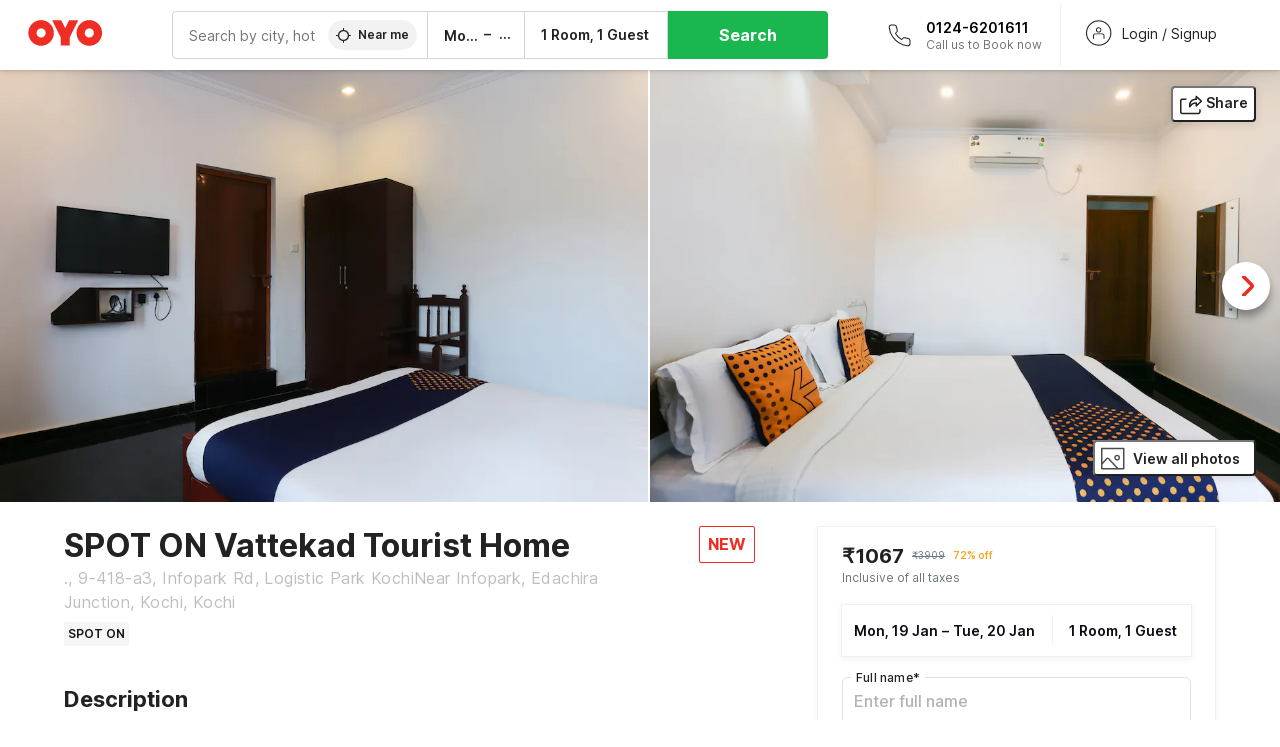

--- FILE ---
content_type: text/html; charset=utf-8
request_url: https://www.oyorooms.com/45127/
body_size: 35908
content:

    <!doctype html>
    <html lang="en" dir=ltr>
    <head>
      <meta charSet="utf-8" />
      <meta httpEquiv="x-ua-compatible" content="ie=edge; chrome=1" />
      <meta name="google-site-verification" content="lCkLu-7S0Eb5LOgDgmoWxSWzbopNfzKW01ZEe3ldsOc" />
      <script type="text/javascript">
      	window.renderingSource='server'
        var host = window.location.hostname;
        if (!String.prototype.endsWith) {
	        String.prototype.endsWith = function(search, this_len) {
		        if (this_len === undefined || this_len > this.length) {
			        this_len = this.length;
		        }
	      	  return this.substring(this_len - search.length, this_len) === search;
	        };
        }
        // if (! (host.endsWith("oyorooms.com") || host.endsWith("oyorooms.ms") || host.endsWith("oyohotels.co.jp") || host.endsWith("hotelesoyo.com") || host.endsWith("oyohotels.com") || host.endsWith("belvilla.co.in") || host.endsWith("oyorooms.io")) && host.indexOf('localhost') < 0){
        //   window.location.href="https://www.oyorooms.com";
        // }
      </script>
      <meta httpEquiv="content-language" content="en-IN" />
      <meta name="viewport" content="width=device-width, initial-scale=1.0, user-scalable=0, minimum-scale=1.0" />
      <link rel="alternate" href="https://www.oyorooms.com/45127/" 
      hreflang="en-in" /><link rel="alternate" href="https://www.oyorooms.com/45127/?locale=hi" 
      hreflang="hi-in" />
      <meta name="full-screen" content="yes" />

      <meta name="theme-color" content="#F5F5F5" />
      <link rel="manifest" href="/manifest.json" />
      <link rel="alternate" href="android-app://com.oyo.consumer/https/www.oyorooms.com/" />
      <meta name="google" content="notranslate" />

      <meta name="apple-mobile-web-app-capable" content="yes">
      <meta name="mobile-web-app-capable" content="yes">


      <link rel="dns-prefetch" href="https://fonts.googleapis.com">
      <link rel="dns-prefetch" href="https://fonts.gstatic.com" crossorigin>
      <link rel="dns-prefetch" href="https://assets.oyoroomscdn.com" />
      <link rel="dns-prefetch" href="https://images.oyoroomscdn.com" />
      <link rel="dns-prefetch" href="https://www.google-analytics.com" />
      <link rel="preconnect" href="https://assets.oyoroomscdn.com" />
      <link rel="preconnect" href="https://images.oyoroomscdn.com" />
      <link rel="preconnect" href="https://www.google-analytics.com" />
      <link rel="preconnect" href="https://fonts.googleapis.com">
      <link rel="preconnect" href="https://fonts.gstatic.com" crossorigin>
      <link href="https://fonts.googleapis.com/css2?family=Host+Grotesk:ital,wght@0,300..800;1,300..800&display=swap" rel="stylesheet">
      <link href=/assets/desktop/main.5e8707fa17bd48596880.css rel="stylesheet" type="text/css" />
      <link href=/assets/desktop/commoncss.d5cd9a49beed69b7e064.css rel="stylesheet" type="text/css" />
      <link href=/assets/desktop/detail.5451d231bc1ca452b6f9.css rel="stylesheet" type="text/css" />
      <script type="text/javascript">
          window.trackingId = "UA-52365165-1";
            window.user_id = undefined || '';
          (function(i,s,o,g,r,a,m){i['GoogleAnalyticsObject']=r;i[r]=i[r]||function(){
                      (i[r].q=i[r].q||[]).push(arguments)},i[r].l=1*new Date();a=s.createElement(o),
                  m=s.getElementsByTagName(o)[0];a.async=1;a.src=g;m.parentNode.insertBefore(a,m)
          })(window,document,'script','https://www.google-analytics.com/analytics.js','ga');
          ga('create', {
              userId : window.user_id || '',
              trackingId: window.trackingId,
              cookieDomain: 'auto',
              siteSpeedSampleRate: 30,
              useAmpClientId: true,
              cookieFlags: "SameSite=None; Secure"
          });
          ga('require','ec');
      </script>
      <script type="text/javascript"}>
          window.GaTrackingId = "G-589V9TZFMV";
          function loadGoogleTagManager() {
            var script = document.createElement('script');
            script.async = true;
            script.src = 'https://www.googletagmanager.com/gtag/js?id=G-589V9TZFMV';
            document.head.appendChild(script);
          }
          loadGoogleTagManager();
          window.dataLayer = window.dataLayer || [];
          function gtag(){dataLayer.push(arguments);}
          gtag('consent', 'default', {
            'ad_user_data': 'granted',
            'ad_personalization': 'granted',
            'ad_storage': 'granted',
            'analytics_storage': 'granted',
          });
          gtag('js', new Date());
          gtag('config',  window.GaTrackingId, {'allow_enhanced_conversions': true});
      </script>
      
      <title data-react-helmet="true">SPOT ON Vattekad Tourist Home, SPOT ON Kochi, Book @ ₹1067 - OYO</title>
      <meta data-react-helmet="true" property="og:site_name" content="OYO Rooms"/><meta data-react-helmet="true" property="og:publisher" content="https://www.facebook.com/oyorooms"/><meta data-react-helmet="true" property="og:type" content="website"/><meta data-react-helmet="true" property="fb:app_id" content="1576475359296300"/><meta data-react-helmet="true" name="twitter:card" content="app"/><meta data-react-helmet="true" name="twitter:app:country" content="in"/><meta data-react-helmet="true" name="twitter:text:title" content="OYO Rooms"/><meta data-react-helmet="true" name="twitter:image" content="https://assets.oyoroomscdn.com/pwa/icons/oyo-logo-120x120.jpg"/><meta data-react-helmet="true" name="description" content="For a delightful stay book SPOT ON Vattekad Tourist Home at ₹1067/night.."/><meta data-react-helmet="true" name="keywords" content="budget hotels in Kochi , guest house in Kochi , Kochi budget hotels, Kochi guest house, low rate hotels, cheap price hotels"/><meta data-react-helmet="true" property="og:title" content="SPOT ON Vattekad Tourist Home, SPOT ON Kochi, Book @ ₹1067 - OYO"/><meta data-react-helmet="true" property="og:description" content="For a delightful stay book SPOT ON Vattekad Tourist Home at ₹1067/night.."/><meta data-react-helmet="true" name="twitter:title" content="SPOT ON Vattekad Tourist Home, SPOT ON Kochi, Book @ ₹1067 - OYO"/><meta data-react-helmet="true" name="twitter:description" content="For a delightful stay book SPOT ON Vattekad Tourist Home at ₹1067/night.."/><meta data-react-helmet="true" property="og:image" content="https://images.oyoroomscdn.com/uploads/hotel_image/45127/9e2eb7127a211008.jpg"/><meta data-react-helmet="true" property="og:url" content="https://www.oyorooms.com/45127/"/><meta data-react-helmet="true" name="twitter:url" content="https://www.oyorooms.com/45127/"/>
      <link data-react-helmet="true" rel="icon" href="/favicon.ico"/><link data-react-helmet="true" rel="icon" href="/favicon.ico" sizes="48x48" type="image/x-icon"/><link data-react-helmet="true" rel="apple-touch-icon" sizes="48x48" href="https://assets.oyoroomscdn.com/pwa/icons/oyo-logo-48x48.jpg"/><link data-react-helmet="true" rel="apple-touch-icon" sizes="76x76" href="https://assets.oyoroomscdn.com/pwa/icons/oyo-logo-76x76.jpg"/><link data-react-helmet="true" rel="apple-touch-icon" sizes="120x120" href="https://assets.oyoroomscdn.com/pwa/icons/oyo-logo-120x120.jpg"/><link data-react-helmet="true" rel="apple-touch-icon" sizes="152x152" href="https://assets.oyoroomscdn.com/pwa/icons/oyo-logo-152x152.jpg"/><link data-react-helmet="true" rel="canonical" href="https://www.oyorooms.com/45127/"/>
      <script data-react-helmet="true" type="application/ld+json">{"@context":"https://schema.org","name":"SPOT ON Vattekad Tourist Home","@type":"Hotel","@id":"https://www.oyorooms.com/45127/","identifier":45127,"telephone":"+919313 9313 93","url":"https://www.oyorooms.com/45127/","image":"https://images.oyoroomscdn.com/uploads/hotel_image/45127/9e2eb7127a211008.jpg","geo":{"@type":"GeoCoordinates","latitude":10.0165914472669,"longitude":76.3690630719066},"hasMap":"https://www.google.com/maps?q=10.0165914472669,76.3690630719066&z=13","address":{"@type":"PostalAddress","streetAddress":"9-418-a3, Infopark Rd, Logistic Park KochiNear Infopark, Edachira Junction, Kochi, Kochi","addressLocality":"Kochi","addressCountry":"India"},"makesOffer":{"@type":["Offer","LodgingReservation"],"identifier":45127,"checkinTime":"2026-01-19T12:00 PM:00","checkoutTime":"2026-01-20T11:00 AM:00","priceSpecification":{"@type":"CompoundPriceSpecification","price":1067,"priceCurrency":"INR"}},"aggregateRating":{"@type":"AggregateRating","ratingValue":"0","reviewCount":"0","bestRating":"5"}}</script>

      
          
          <link rel="preload" as="script" href="/assets/desktop/runtime.7416f9afe38e82d54113.js" />
          <link rel="preload" as="script" href="/assets/desktop/externalvendor.f057d76024c8ef6705d2.js" />
          <link rel="preload" as="script" href="/assets/desktop/common.8c7092ffa2e4edf78bcd.js" />
          <link rel="preload" as="script" href=/assets/desktop/commoncss.fed71782b4efcd643841.js />
          <link rel="preload" as="script" href="/assets/desktop/detail.73a8676066ece523d5d0.js" />
          <link rel="preload" as="script" href="/assets/desktop/main.fc4c06146b0554151b6e.js" />
      


      </head>
        <body itemscope itemtype="http://schema.org/WebPage">
        <script type="text/javascript">
            window.abExpConfig = {"sold":{"val":0,"v":1},"mww2":{"val":"1","v":"4"},"hbad":{"val":0,"v":1},"BnTc":{"val":0,"v":1},"near":{"val":0,"v":1},"ioab":{"val":"0","v":"2"},"mhdp":{"val":"1","v":"5"},"bcrp":{"val":"1","v":"5"},"pwbs":{"val":"1","v":"3"},"mwsb":{"val":0,"v":1},"slin":{"val":0,"v":1},"hsdm":{"val":"2","v":"2"},"lpex":{"val":0,"v":1},"lphv":{"val":0,"v":1},"dpcv":{"val":0,"v":1},"gmab":{"val":"0","v":"1"},"urhe":{"val":0,"v":1},"prdp":{"val":0,"v":1},"comp":{"val":"0","v":"5"},"sldw":{"val":0,"v":1},"mdab":{"val":0,"v":1},"nrmp":{"val":"1","v":"3"},"nhyw":{"val":"1","v":"1"},"wboi":{"val":0,"v":1},"sst":{"val":0,"v":1},"txwb":{"val":0,"v":1},"pod2":{"val":0,"v":1},"ppsi":{"val":"1","v":"5"},"gcer":{"val":"1","v":"4"},"recs":{"val":"1","v":"1"},"swhp":{"val":0,"v":1},"lvhm":{"val":"1","v":"3"},"gmbr":{"val":"1","v":"15"},"yolo":{"val":"1","v":"6"},"rcta":{"val":"1","v":"3"},"cbot":{"val":"1","v":"5"},"otpv":{"val":"1","v":"7"},"trtr":{"val":0,"v":1},"lbhw":{"val":0,"v":1},"ndbp":{"val":"0","v":"3"},"mapu":{"val":"1","v":"3"},"nclc":{"val":0,"v":1},"dwsl":{"val":"1","v":"8"},"eopt":{"val":"1","v":"3"},"wizi":{"val":0,"v":1},"morr":{"val":"1","v":"2"},"yopb":{"val":"1","v":"3"},"TTP":{"val":"1","v":"4"},"Dweb":{"val":0,"v":1},"aimw":{"val":0,"v":1},"hdpn":{"val":"0","v":"5"},"web2":{"val":"0","v":"6"},"log2":{"val":"0","v":"1"},"spw1":{"val":0,"v":1},"strf":{"val":0,"v":1},"ugce":{"val":0,"v":1},"ltvr":{"val":0,"v":1},"hwiz":{"val":0,"v":1},"wizz":{"val":"1","v":"2"},"lpcp":{"val":"1","v":"3"},"clhp":{"val":"0","v":"6"},"prwt":{"val":0,"v":1},"cbhd":{"val":0,"v":1},"ins2":{"val":"0","v":"32"},"mcal":{"val":0,"v":1},"mhdc":{"val":"1","v":"5"},"lopo":{"val":"1","v":"3"},"ptax":{"val":"0","v":"1"},"iiat":{"val":0,"v":1},"pbnb":{"val":"0","v":"7"},"ror2":{"val":"1","v":"2"},"mbwe":{"val":0,"v":1},"mboe":{"val":0,"v":1},"ctry":{"val":0,"v":1},"mshd":{"val":0,"v":1},"sovb":{"val":0,"v":1},"ctrm":{"val":0,"v":1},"ofcr":{"val":0,"v":1},"qupi":{"val":0,"v":1},"iupi":{"val":0,"v":1},"nbi1":{"val":0,"v":1},"rwtg":{"val":0,"v":1},"stow":{"val":0,"v":1},"imtg":{"val":"2","v":"1"},"ptpa":{"val":"0","v":"3"},"ormp":{"val":"0","v":"1"},"pbre":{"val":0,"v":1},"llat":{"val":"0","v":"4"},"ros1":{"val":0,"v":1}};

            // SW-INSTALLATION
            (function() {
              if ('serviceWorker' in navigator ) {
                  window.addEventListener('load', function(){
                    navigator.serviceWorker.register("/service-worker-desktop.js",{scope: "/"});
                  });
              }
          })();
        </script>
        <div id="root" style="height:100vh;"><style data-emotion-c="1acbpvw r9lts4 g49e0i 1iupfd9 s2hsb0 162c9d0 8ijf8a p2g0oj jj695s xotlao 1t05q14 mk5v0g zi3trd bxjamc 1x32axc g7fw8n ml1sc2">@-webkit-keyframes animation-1acbpvw{0%{opacity:0;}100%{opacity:1;}}@keyframes animation-1acbpvw{0%{opacity:0;}100%{opacity:1;}}@-webkit-keyframes animation-r9lts4{0%{background-position:-350px 0;}100%{background-position:350px 0;}}@keyframes animation-r9lts4{0%{background-position:-350px 0;}100%{background-position:350px 0;}}@-webkit-keyframes animation-g49e0i{from{-webkit-transform:translate3d(0,-100 %,0);-ms-transform:translate3d(0,-100 %,0);transform:translate3d(0,-100 %,0);visibility:visible;}to{-webkit-transform:translate3d(0,0,0);-ms-transform:translate3d(0,0,0);transform:translate3d(0,0,0);}}@keyframes animation-g49e0i{from{-webkit-transform:translate3d(0,-100 %,0);-ms-transform:translate3d(0,-100 %,0);transform:translate3d(0,-100 %,0);visibility:visible;}to{-webkit-transform:translate3d(0,0,0);-ms-transform:translate3d(0,0,0);transform:translate3d(0,0,0);}}@-webkit-keyframes animation-1iupfd9{from{-webkit-transform:translate3d(0,0,0);-ms-transform:translate3d(0,0,0);transform:translate3d(0,0,0);}to{visibility:hidden;-webkit-transform:translate3d(0,-100 %,0);-ms-transform:translate3d(0,-100 %,0);transform:translate3d(0,-100 %,0);}}@keyframes animation-1iupfd9{from{-webkit-transform:translate3d(0,0,0);-ms-transform:translate3d(0,0,0);transform:translate3d(0,0,0);}to{visibility:hidden;-webkit-transform:translate3d(0,-100 %,0);-ms-transform:translate3d(0,-100 %,0);transform:translate3d(0,-100 %,0);}}@-webkit-keyframes animation-s2hsb0{from{-webkit-transform:translate3d(100 %,0,0);-ms-transform:translate3d(100 %,0,0);transform:translate3d(100 %,0,0);visibility:visible;}to{-webkit-transform:translate3d(0,0,0);-ms-transform:translate3d(0,0,0);transform:translate3d(0,0,0);}}@keyframes animation-s2hsb0{from{-webkit-transform:translate3d(100 %,0,0);-ms-transform:translate3d(100 %,0,0);transform:translate3d(100 %,0,0);visibility:visible;}to{-webkit-transform:translate3d(0,0,0);-ms-transform:translate3d(0,0,0);transform:translate3d(0,0,0);}}@-webkit-keyframes animation-162c9d0{from{-webkit-transform:translate3d(0,100 %,0);-ms-transform:translate3d(0,100 %,0);transform:translate3d(0,100 %,0);visibility:visible;}to{-webkit-transform:translate3d(0,0,0);-ms-transform:translate3d(0,0,0);transform:translate3d(0,0,0);}}@keyframes animation-162c9d0{from{-webkit-transform:translate3d(0,100 %,0);-ms-transform:translate3d(0,100 %,0);transform:translate3d(0,100 %,0);visibility:visible;}to{-webkit-transform:translate3d(0,0,0);-ms-transform:translate3d(0,0,0);transform:translate3d(0,0,0);}}@-webkit-keyframes animation-8ijf8a{from{-webkit-transform:translate3d(0,0,0);-ms-transform:translate3d(0,0,0);transform:translate3d(0,0,0);}to{visibility:hidden;-webkit-transform:translate3d(100 %,0,0);-ms-transform:translate3d(100 %,0,0);transform:translate3d(100 %,0,0);}}@keyframes animation-8ijf8a{from{-webkit-transform:translate3d(0,0,0);-ms-transform:translate3d(0,0,0);transform:translate3d(0,0,0);}to{visibility:hidden;-webkit-transform:translate3d(100 %,0,0);-ms-transform:translate3d(100 %,0,0);transform:translate3d(100 %,0,0);}}@-webkit-keyframes animation-p2g0oj{from{-webkit-transform:translate3d(0,0,0);-ms-transform:translate3d(0,0,0);transform:translate3d(0,0,0);opacity:0;}to{opacity:1;-webkit-transform:translate3d(0,100%,0);-ms-transform:translate3d(0,100%,0);transform:translate3d(0,100%,0);}}@keyframes animation-p2g0oj{from{-webkit-transform:translate3d(0,0,0);-ms-transform:translate3d(0,0,0);transform:translate3d(0,0,0);opacity:0;}to{opacity:1;-webkit-transform:translate3d(0,100%,0);-ms-transform:translate3d(0,100%,0);transform:translate3d(0,100%,0);}}@-webkit-keyframes animation-jj695s{0%{-webkit-transform:scale(1) translate3d(0,0,0);-ms-transform:scale(1) translate3d(0,0,0);transform:scale(1) translate3d(0,0,0);-webkit-transform-origin:50% 16%;-ms-transform-origin:50% 16%;transform-origin:50% 16%;}100%{-webkit-transform:scale(1.1) translate3d(-30px,0,0);-ms-transform:scale(1.1) translate3d(-30px,0,0);transform:scale(1.1) translate3d(-30px,0,0);-webkit-transform-origin:top;-ms-transform-origin:top;transform-origin:top;}}@keyframes animation-jj695s{0%{-webkit-transform:scale(1) translate3d(0,0,0);-ms-transform:scale(1) translate3d(0,0,0);transform:scale(1) translate3d(0,0,0);-webkit-transform-origin:50% 16%;-ms-transform-origin:50% 16%;transform-origin:50% 16%;}100%{-webkit-transform:scale(1.1) translate3d(-30px,0,0);-ms-transform:scale(1.1) translate3d(-30px,0,0);transform:scale(1.1) translate3d(-30px,0,0);-webkit-transform-origin:top;-ms-transform-origin:top;transform-origin:top;}}@-webkit-keyframes animation-xotlao{0%,100%{-webkit-transform:rotate(0deg);-webkit-transform:rotate(0deg);-ms-transform:rotate(0deg);transform:rotate(0deg);}25%{-webkit-transform:rotate(-20deg);-webkit-transform:rotate(-20deg);-ms-transform:rotate(-20deg);transform:rotate(-20deg);}50%{-webkit-transform:rotate(20deg);-webkit-transform:rotate(20deg);-ms-transform:rotate(20deg);transform:rotate(20deg);}75%{-webkit-transform:rotate(-20deg);-webkit-transform:rotate(-20deg);-ms-transform:rotate(-20deg);transform:rotate(-20deg);}}@keyframes animation-xotlao{0%,100%{-webkit-transform:rotate(0deg);-webkit-transform:rotate(0deg);-ms-transform:rotate(0deg);transform:rotate(0deg);}25%{-webkit-transform:rotate(-20deg);-webkit-transform:rotate(-20deg);-ms-transform:rotate(-20deg);transform:rotate(-20deg);}50%{-webkit-transform:rotate(20deg);-webkit-transform:rotate(20deg);-ms-transform:rotate(20deg);transform:rotate(20deg);}75%{-webkit-transform:rotate(-20deg);-webkit-transform:rotate(-20deg);-ms-transform:rotate(-20deg);transform:rotate(-20deg);}}@-webkit-keyframes animation-1t05q14{0%{opacity:0;-webkit-transform:translateY(-20px);-ms-transform:translateY(-20px);transform:translateY(-20px);}100%{opacity:1;-webkit-transform:translateY(0);-ms-transform:translateY(0);transform:translateY(0);}}@keyframes animation-1t05q14{0%{opacity:0;-webkit-transform:translateY(-20px);-ms-transform:translateY(-20px);transform:translateY(-20px);}100%{opacity:1;-webkit-transform:translateY(0);-ms-transform:translateY(0);transform:translateY(0);}}@-webkit-keyframes animation-mk5v0g{from{-webkit-transform:translateY(-100%);-ms-transform:translateY(-100%);transform:translateY(-100%);}to{-webkit-transform:translateY(0%);-ms-transform:translateY(0%);transform:translateY(0%);}}@keyframes animation-mk5v0g{from{-webkit-transform:translateY(-100%);-ms-transform:translateY(-100%);transform:translateY(-100%);}to{-webkit-transform:translateY(0%);-ms-transform:translateY(0%);transform:translateY(0%);}}@-webkit-keyframes animation-zi3trd{0%,50%,100%{-webkit-transform:translateY(0);-ms-transform:translateY(0);transform:translateY(0);}25%,75%{-webkit-transform:translateY(-8px);-ms-transform:translateY(-8px);transform:translateY(-8px);}}@keyframes animation-zi3trd{0%,50%,100%{-webkit-transform:translateY(0);-ms-transform:translateY(0);transform:translateY(0);}25%,75%{-webkit-transform:translateY(-8px);-ms-transform:translateY(-8px);transform:translateY(-8px);}}@-webkit-keyframes animation-bxjamc{0%,100%{-webkit-transform:translate(0px,-3px) scaleY(1.2);-ms-transform:translate(0px,-3px) scaleY(1.2);transform:translate(0px,-3px) scaleY(1.2);}50%{-webkit-transform:translate(0px,1px) scaleY(0.9);-ms-transform:translate(0px,1px) scaleY(0.9);transform:translate(0px,1px) scaleY(0.9);}}@keyframes animation-bxjamc{0%,100%{-webkit-transform:translate(0px,-3px) scaleY(1.2);-ms-transform:translate(0px,-3px) scaleY(1.2);transform:translate(0px,-3px) scaleY(1.2);}50%{-webkit-transform:translate(0px,1px) scaleY(0.9);-ms-transform:translate(0px,1px) scaleY(0.9);transform:translate(0px,1px) scaleY(0.9);}}@-webkit-keyframes animation-1x32axc{from{stroke-dashoffset:var(--loader-var);}to{stroke-dashoffset:0px;}}@keyframes animation-1x32axc{from{stroke-dashoffset:var(--loader-var);}to{stroke-dashoffset:0px;}}.slick-slider{position:relative;display:block;box-sizing:border-box;-webkit-touch-callout:none;-webkit-user-select:none;-khtml-user-select:none;-moz-user-select:none;-ms-user-select:none;-webkit-user-select:none;-moz-user-select:none;-ms-user-select:none;user-select:none;-ms-touch-action:pan-y;touch-action:pan-y;-webkit-tap-highlight-color:transparent;}.slick-list{position:relative;overflow:hidden;display:block;margin:0;padding:0;}.slick-list:focus{outline:none;}.slick-list.dragging{cursor:pointer;cursor:hand;}.slick-slider .slick-track,.slick-slider .slick-list{-webkit-transform:translate3d(0,0,0);-moz-transform:translate3d(0,0,0);-ms-transform:translate3d(0,0,0);-o-transform:translate3d(0,0,0);-webkit-transform:translate3d(0,0,0);-ms-transform:translate3d(0,0,0);transform:translate3d(0,0,0);}.slick-track{position:relative;left:0;top:0;display:block;margin-left:auto;margin-right:auto;}.slick-track:before,.slick-track:after{content:"";display:table;}.slick-track:after{clear:both;}.slick-loading .slick-track{visibility:hidden;}.slick-slide{float:left;height:100%;min-height:1px;display:none;}[dir="rtl"] .slick-slide{float:left;}.slick-slide img{display:block;}.slick-slide.slick-loading img{display:none;}.slick-slide.dragging img{pointer-events:none;}.slick-initialized .slick-slide{display:block;}.slick-loading .slick-slide{visibility:hidden;}.slick-vertical .slick-slide{display:block;height:auto;border:1px solid transparent;}.slick-arrow.slick-hidden{display:none;}.slick-prev,.slick-next{position:absolute;display:block;height:20px;width:20px;line-height:0;font-size:0;cursor:pointer;background:transparent;color:transparent;top:50%;-webkit-transform:translate(0,-50%);-ms-transform:translate(0,-50%);-webkit-transform:translate(0,-50%);-ms-transform:translate(0,-50%);transform:translate(0,-50%);padding:0;border:none;outline:none;width:48px;height:48px;box-shadow:0 7px 8px 0 rgba(0,0,0,0.35);background-color:#fff;border:none;z-index:2;border-radius:50%;opacity:1;-webkit-transition:.2s;transition:.2s;}.slick-prev:hover,.slick-next:hover,.slick-prev:focus,.slick-next:focus{outline:none;}.slick-prev:hover:before,.slick-next:hover:before,.slick-prev:focus:before,.slick-next:focus:before{opacity:1 !default;}.slick-prev.slick-disabled,.slick-next.slick-disabled{opacity:0;visibility:hidden;}.slick-prev.slick-disabled:before,.slick-next.slick-disabled:before{opacity:0.25!default;}.slick-prev:before,.slick-next:before{font-size:20px;line-height:1;color:black !default;-webkit-font-smoothing:antialiased;-moz-osx-font-smoothing:grayscale;}.slick-prev{left:-24px;}[dir="rtl"] .slick-prev{right:20px;}.slick-prev:before{content:'';-webkit-transform:rotate(180deg);-ms-transform:rotate(180deg);transform:rotate(180deg);background:url("[data-uri]");background-repeat:no-repeat;background-position:center;height:20px;margin-right:2px;line-height:0;display:-webkit-box;display:-webkit-flex;display:-ms-flexbox;display:flex;-webkit-box-pack:center;-webkit-justify-content:center;-ms-flex-pack:center;justify-content:center;-webkit-align-items:center;-webkit-box-align:center;-ms-flex-align:center;align-items:center;}[dir="rtl"] .slick-prev:before{content:'';background:url("[data-uri]");background-repeat:no-repeat;background-position:center;height:20px;margin-left:2px;line-height:0;display:-webkit-box;display:-webkit-flex;display:-ms-flexbox;display:flex;-webkit-box-pack:center;-webkit-justify-content:center;-ms-flex-pack:center;justify-content:center;-webkit-align-items:center;-webkit-box-align:center;-ms-flex-align:center;align-items:center;-webkit-transform:rotate(180deg);-ms-transform:rotate(180deg);transform:rotate(180deg);}.slick-next{right:-24px;}[dir="rtl"] .slick-next{left:20px;right:auto !important;}.slick-next:before{content:'';background:url("[data-uri]");background-repeat:no-repeat;background-position:center;height:20px;margin-left:2px;line-height:0;display:-webkit-box;display:-webkit-flex;display:-ms-flexbox;display:flex;-webkit-box-pack:center;-webkit-justify-content:center;-ms-flex-pack:center;justify-content:center;-webkit-align-items:center;-webkit-box-align:center;-ms-flex-align:center;align-items:center;}[dir="rtl"] .slick-next:before{content:'';-webkit-transform:rotate(0deg);-ms-transform:rotate(0deg);transform:rotate(0deg);background:url("[data-uri]");background-repeat:no-repeat;background-position:center;height:20px;margin-right:2px;line-height:0;display:-webkit-box;display:-webkit-flex;display:-ms-flexbox;display:flex;-webkit-box-pack:center;-webkit-justify-content:center;-ms-flex-pack:center;justify-content:center;-webkit-align-items:center;-webkit-box-align:center;-ms-flex-align:center;align-items:center;}.slick-dotted.slick-slider{margin-bottom:30px;}.slick-dots{position:absolute;bottom:-25px;list-style:none;display:block;text-align:center;padding:0;margin:0;width:100%;}.slick-dots li{position:relative;display:inline-block;height:20px;width:20px;margin:0 5px;padding:0;cursor:pointer;}.slick-dots li button{border:0;background:transparent;display:block;height:20px;width:20px;outline:none;line-height:0;font-size:0;color:transparent;padding:5px;cursor:pointer;}.slick-dots li button:hover,.slick-dots li button:focus{outline:none;}.slick-dots li button:hover:before,.slick-dots li button:focus:before{opacity:1 !default;}.slick-dots li button:before{position:absolute;top:0;left:0;content:"\0o2022" !default;width:20px;height:20px;font-size:6px !default;line-height:20px;text-align:center;color:black !default;opacity:0.25!default;-webkit-font-smoothing:antialiased;-moz-osx-font-smoothing:grayscale;}.slick-dots li.slick-active button:before{color:black !default;opacity:0.75 !default;}.slick-list{height:100%;}.slick-slide *{outline:none;}.slick-slider *{-webkit-backface-visibility:hidden;-moz-backface-visibility:hidden;-ms-backface-visibility:hidden;-webkit-backface-visibility:hidden;backface-visibility:hidden;}.slick-animatedSlideshow .slick-prev,.slick-animatedSlideshow .slick-next{-webkit-transition:all 0.3s ease;transition:all 0.3s ease;visibility:hidden;background-color:transparentize(#000000,0.7);}.slick-animatedSlideshow .slick-prev:hover,.slick-animatedSlideshow .slick-next:hover{background-color:transparentize(#000000,0.46);}.slick-animatedSlideshow .slick-next{right:-44px;}.slick-animatedSlideshow .slick-next:before{content:'';background:url("[data-uri]");background-repeat:no-repeat;background-position:center;height:20px;}.slick-animatedSlideshow .slick-prev{left:-44px;}.slick-animatedSlideshow .slick-prev:before{content:'';background:url("[data-uri]");background-repeat:no-repeat;background-position:center;height:20px;}.slick-animatedSlideshow:hover .slick-prev{visibility:visible;left:20px;}.slick-animatedSlideshow:hover .slick-next{visibility:visible;right:20px;}.slick-animatedSlideshow--persistArrows .slick-prev{visibility:visible;left:20px;}.slick-animatedSlideshow--persistArrows .slick-next{visibility:visible;right:20px !important;}.slick-animatedSlideshow .slick-dots{bottom:25px;right:20px;width:auto;}.slick-animatedSlideshow .slick-dots li{margin:0;}.slick-animatedSlideshow .slick-dots li button:before{font-size:22px;color:#fff;opacity:0.5;-webkit-transition:all 0.5s ease;transition:all 0.5s ease;}.slick-animatedSlideshow .slick-dots li.slick-active button:before{font-size:26px;top:-1px;color:#fff;opacity:1;}.slick-dataSlideshow .slick-prev,.slick-dataSlideshow .slick-next{top:calc(100% + 65px);height:32px;width:32px;}.slick-dataSlideshow .slick-prev{left:calc(100% - 80px);}.slick-dataSlideshow .slick-next{right:0;}.slickCompactArrows .slick-prev,.slickCompactArrows .slick-next{box-shadow:0 2px 8px 0 rgba(0,0,0,0.12);height:32px;width:32px;}.slick-vibrantControls .slick-next,.slick-vibrantControls .slick-prev{background:#f88881;height:64px;width:64px;box-shadow:0 7px 8px 0 rgba(0,0,0,.2);opacity:1;-webkit-transition:0.2s;transition:0.2s;}.slick-vibrantControls .slick-next:hover,.slick-vibrantControls .slick-prev:hover{background:#ee2e24;}.slick-vibrantControls .slick-next:before,.slick-vibrantControls .slick-prev:before{content:'';background:url("[data-uri]");background-repeat:no-repeat;background-position:center;height:30px;}.slick-vibrantControls .slick-prev:before{-webkit-transform:rotate(180deg);-ms-transform:rotate(180deg);transform:rotate(180deg);}.slick-lightboxControls .slick-next,.slick-lightboxControls .slick-prev{background:transparent;height:64px;width:64px;box-shadow:none;opacity:1;-webkit-transition:0.2s;transition:0.2s;}.slick-lightboxControls .slick-next:before,.slick-lightboxControls .slick-prev:before{content:'';background:url("[data-uri]");background-repeat:no-repeat;background-position:center;height:40px;}.slick-lightboxControls .slick-prev:before{-webkit-transform:rotate(180deg);-ms-transform:rotate(180deg);transform:rotate(180deg);}.slick-lightboxControls .slick-disabled{visibility:visible;cursor:default;}.slick-lightboxControls .slick-disabled:before{opacity:0.3;}.slick-lightboxControls--compact .slick-next:before,.slick-lightboxControls--compact .slick-prev:before{background:url("[data-uri]");background-repeat:no-repeat;background-position:center;height:30px;}.slickCompactArrows .slick-prev,.slickCompactArrows .slick-next{box-shadow:0 2px 8px 0 rgba(0,0,0,0.12);height:32px;width:32px;}@-webkit-keyframes animation-ml1sc2{0%{opacity:0;}100%{opacity:1;}}@keyframes animation-ml1sc2{0%{opacity:0;}100%{opacity:1;}}</style><div class="layout__container"><div style="top: 0px; left: 0px; position: absolute; height: 0px; width: 0px;"><svg xmlns="http://www.w3.org/2000/svg" width="0" height="0"><symbol id="logo" viewBox="0 0 53 20"><path d="M44.584 19.15c5.034 0 9.13-4.123 9.13-9.19 0-5.07-4.096-9.19-9.13-9.19-5.035 0-9.13 4.12-9.13 9.19 0 5.067 4.095 9.19 9.13 9.19zm0-12.467c1.794 0 3.255 1.47 3.255 3.276 0 1.806-1.462 3.274-3.256 3.274-1.795 0-3.254-1.468-3.254-3.275 0-1.808 1.46-3.277 3.254-3.277zM10.138 19.15c5.034 0 9.13-4.123 9.13-9.19 0-5.07-4.096-9.19-9.13-9.19-5.033 0-9.13 4.12-9.13 9.19 0 5.067 4.097 9.19 9.13 9.19zm0-12.467c1.795 0 3.255 1.47 3.255 3.276 0 1.806-1.46 3.274-3.255 3.274-1.794 0-3.253-1.468-3.253-3.275 0-1.808 1.46-3.277 3.253-3.277zm17.218-.207L24.553.89H17.99l6.13 12.22v5.753h6.473V13.11L36.723.89h-6.566l-2.8 5.586z"></path></symbol></svg></div><div style="position: absolute; top: 0px; left: 0px; width: 0px; height: 0px;"></div><style data-emotion-c="r9c3xt">.c-r9c3xt{width:100%;min-height:100vh;background:#fff;}</style><div class="c-r9c3xt"><div><div><div class="cmsWrapper common__topFold"><div class="oyo-row oyo-row--no-spacing headerSticky"><div class="oyo-cell headerSticky__leftHeader"><style data-emotion-c="nn640c">.c-nn640c{-webkit-text-decoration:none;text-decoration:none;color:inherit;}</style><a class="c-nn640c headerSticky__logoWrapper" href="/us/"><svg class="headerSticky__logo"><use xlink:href="#logo"></use></svg></a></div><div class="oyo-cell headerSticky__rightHeader"><div class="oyo-row oyo-row--no-spacing headerSearchWidget "><div class="headerSearchWidget__comp headerSearchWidget__autoComplete"><div class="oyo-row oyo-row--no-spacing autoCompleteDesktop
          autoCompleteDesktop--header
          
        "><div class="oyo-cell oyo-cell--12-col oyo-cell--8-col-tablet oyo-cell--4-col-phone"><form class="autoCompleteDesktop__searchContainer"><input id="autoComplete__header" type="text" placeholder="Search by city, hotel, or neighborhood" value autoComplete="off" required class="autoCompleteDesktop__searchBox
              autoCompleteDesktop__searchBox--header
              autoCompleteDesktop__searchBox--nearbyVisible" /><div class="autoCompleteDesktop__nearbyComponentWrapper"><div class="nearbyComponent ripple"><span class="nearbyComponent__iconWrapper"><svg class="nearbyComponent__icon"><use xlink:href="#crosshair-icon"></use></svg></span><span class="d-text12 is-fontBold nearbyComponent__text">Near me</span></div></div><span></span></form></div><span></span></div></div><div class="headerSearchWidget__comp headerSearchWidget__dateRangePicker "><div class="oyo-row oyo-row--no-spacing u-h100 u-justifySpaceBetween u-alignItemsCenter headerDatePicker"><div class="oyo-cell oyo-cell--12-col oyo-cell--8-col-tablet oyo-cell--4-col-phone d-text14 headerDatePicker__checkInOut u-textEllipsis"><span class="headerDatePicker__date u-textEllipsis">Mon, 19 Jan</span><span class="headerDatePicker__arrowWrapper">–</span><span class="headerDatePicker__date u-textEllipsis">Tue, 20 Jan</span></div><span></span></div></div><div class="headerSearchWidget__comp headerSearchWidget__guestRoomPicker "><div class="oyo-row oyo-row--no-spacing u-h100 u-justifyCenter u-alignItemsCenter headerGuestRoomPicker"><div class="oyo-cell oyo-cell--12-col oyo-cell--8-col-tablet oyo-cell--4-col-phone d-text14 u-textEllipsis headerGuestRoomPicker__guestRoomCount">1 Room, 1 Guest</div><span></span></div></div><div class="headerSearchWidget__comp headerSearchWidget__search"><button class="u-textCenter searchButton searchButton--header">Search</button></div></div><div class="headerSticky__menu"><div data-cms-id="686940" data-cms-template="cWeb-Properties" class="promoCard "><div class="promoCard__card promoCard__card--cta"><div class="promoCard__iconWrapper"><span class class><svg width='24' height='24' viewBox='0 0 24 24' fill='none' xmlns='http://www.w3.org/2000/svg'> <path d='M21.9994 16.92V19.92C22.0006 20.1985 21.9435 20.4742 21.832 20.7294C21.7204 20.9845 21.5567 21.2136 21.3515 21.4019C21.1463 21.5901 20.904 21.7335 20.6402 21.8227C20.3764 21.9119 20.0968 21.9451 19.8194 21.92C16.7423 21.5856 13.7864 20.5342 11.1894 18.85C8.77327 17.3147 6.72478 15.2662 5.18945 12.85C3.49942 10.2412 2.44769 7.271 2.11944 4.18001C2.09446 3.90347 2.12732 3.62477 2.21595 3.36163C2.30457 3.09849 2.44702 2.85669 2.63421 2.65163C2.82141 2.44656 3.04925 2.28271 3.30324 2.17053C3.55722 2.05834 3.83179 2.00027 4.10945 2.00001H7.10945C7.59475 1.99523 8.06524 2.16708 8.43321 2.48354C8.80118 2.79999 9.04152 3.23945 9.10944 3.72001C9.23607 4.68007 9.47089 5.62273 9.80945 6.53001C9.94399 6.88793 9.97311 7.27692 9.89335 7.65089C9.8136 8.02485 9.62831 8.36812 9.35944 8.64001L8.08945 9.91001C9.513 12.4136 11.5859 14.4865 14.0894 15.91L15.3594 14.64C15.6313 14.3711 15.9746 14.1859 16.3486 14.1061C16.7225 14.0263 17.1115 14.0555 17.4694 14.19C18.3767 14.5286 19.3194 14.7634 20.2794 14.89C20.7652 14.9585 21.2088 15.2032 21.526 15.5775C21.8431 15.9518 22.0116 16.4296 21.9994 16.92Z' stroke='#212121' stroke-linecap='round' stroke-linejoin='round'/> </svg></span></div><div class="promoCard__contentWrapper"><div class="promoCard__text d-text14 is-fontBold"><span class class>0124-6201611</span></div><div class="promoCard__subtext d-text12">Call us to Book now</div></div></div></div><div data-cms-id="490974" data-cms-template="cWEB-SideMenu" class="sideMenuAuthButton
          
          
          sideMenuAuthButton--headerSecondary"><div class="sideMenuAuthButton__btnWrap"><div class="sideMenuAuthButton__iconWrapper sideMenuAuthButton__iconWrapper--hollow"><svg><use xlink:href="#account-circle-hollow"></use></svg></div><div class="sideMenuAuthButton__contentWrapper"><div class="sideMenuAuthButton__text">Login / Signup</div></div></div></div></div></div></div></div><div><div name="hotelDetailCarousel"><div><style data-emotion-c="8xhyrj">.c-8xhyrj{position:relative;height:60vh;}</style><div class="c-8xhyrj"><style data-emotion-c="1b1daic">.c-1b1daic{margin-top:70px;height:60vh;}.c-1b1daic .slick-next{right:10px;width:48px;height:48px;}.c-1b1daic .slick-prev{left:10px;width:48px;height:48px;}.c-1b1daic .slick-track{width:-webkit-max-content !important;width:-moz-max-content !important;width:max-content !important;}</style><div dir="ltr" class="slick-slider slider variable-width c-1b1daic slick-initialized"><button type="button" data-role="none" style="display: block;" class="slick-arrow slick-prev slick-disabled"> Previous</button><div class="slick-list"><div style="width: 0px; left: 0px;" class="slick-track"><div style="outline: none;" data-index="0" tabIndex="-1" aria-hidden="false" class="slick-slide slick-active slick-current"><div><div tabIndex="-1" style="width: 100%; display: inline-block;"><style data-emotion-c="1hvclm3">.c-1hvclm3{margin-right:2px;height:60vh;}</style><div class="c-1hvclm3"><style data-emotion-c="ahj8kj">.c-ahj8kj{color:rgba(0,0,0,0.54);background:#f3f5f7;height:100%;width:100%;background:#f3f5f7;-webkit-animation:none;animation:none;position:relative;z-index:0;}.c-ahj8kj:after{content:'';position:absolute;height:100%;width:100%;top:0;left:0;background:url(https://assets.oyoroomscdn.com/pwa/images/image-icon-v2.png) no-repeat center center transparent;-webkit-animation:none;animation:none;z-index:-1;}</style><div class="c-ahj8kj"><style data-emotion-c="185bv1r hwlvh4">.c-185bv1r{height:60vh;width:90vh;object-fit:contain;}.c-hwlvh4{width:100%;height:100%;vertical-align:middle;display:-webkit-box;display:-webkit-flex;display:-ms-flexbox;display:flex;height:60vh;width:90vh;object-fit:contain;}</style><img alt="SPOT ON Vattekad Tourist Home, Kakkanad Kochi, Kochi" loading="auto" importance="auto" src="https://images.oyoroomscdn.com/uploads/hotel_image/45127/large/9e2eb7127a211008.jpg" itemProp="image" placeholderType="hotel" placeholderClass="c-185bv1r" class="c-hwlvh4" /></div></div></div></div></div><div style="outline: none;" data-index="1" tabIndex="-1" aria-hidden="false" class="slick-slide slick-active"><div><div tabIndex="-1" style="width: 100%; display: inline-block;"><div class="c-1hvclm3"><div class="c-ahj8kj"><img alt="SPOT ON Vattekad Tourist Home, Kakkanad Kochi, Kochi" loading="auto" importance="auto" src="https://images.oyoroomscdn.com/uploads/hotel_image/45127/large/ffad8954a19dfee2.jpg" itemProp="image" placeholderType="hotel" placeholderClass="c-185bv1r" class="c-hwlvh4" /></div></div></div></div></div><div style="outline: none;" data-index="2" tabIndex="-1" aria-hidden="false" class="slick-slide slick-active"><div><div tabIndex="-1" style="width: 100%; display: inline-block;"><div class="c-1hvclm3"><div class="c-ahj8kj"><img alt="SPOT ON Vattekad Tourist Home, Kakkanad Kochi, Kochi" loading="auto" importance="auto" src="https://images.oyoroomscdn.com/uploads/hotel_image/45127/large/e38c178ebd3207cd.jpg" itemProp="image" placeholderType="hotel" placeholderClass="c-185bv1r" class="c-hwlvh4" /></div></div></div></div></div><div style="outline: none;" data-index="3" tabIndex="-1" aria-hidden="true" class="slick-slide"><div><div tabIndex="-1" style="width: 100%; display: inline-block;"><div class="c-1hvclm3"><style data-emotion-c="113j10b">.c-113j10b{color:rgba(0,0,0,0.54);background:#f3f5f7;height:100%;width:100%;background:#f3f5f7;-webkit-animation:animation-r9lts4 1.75s infinite forwards;animation:animation-r9lts4 1.75s infinite forwards;-webkit-animation-timing-function:linear;animation-timing-function:linear;background:linear-gradient(to right,#f3f5f7 8%,darken(#f3f5f7,3%) 18%,#f3f5f7 33%);background-size:800px 104px;position:relative;z-index:0;}.c-113j10b:after{content:'';position:absolute;height:100%;width:100%;top:0;left:0;background:url(https://assets.oyoroomscdn.com/pwa/images/image-icon-v2.png) no-repeat center center transparent;-webkit-animation:none;animation:none;z-index:-1;}</style><div class="c-113j10b"><img alt="SPOT ON Vattekad Tourist Home, Kakkanad Kochi, Kochi" src="https://assets.oyoroomscdn.com/pwa/images/lazy_placeholder.png" lazyLoad itemProp placeholderType="hotel" placeholderClass="c-185bv1r" class="c-185bv1r" /></div></div></div></div></div><div style="outline: none;" data-index="4" tabIndex="-1" aria-hidden="true" class="slick-slide"><div><div tabIndex="-1" style="width: 100%; display: inline-block;"><div class="c-1hvclm3"><div class="c-113j10b"><img alt="SPOT ON Vattekad Tourist Home, Kakkanad Kochi, Kochi" src="https://assets.oyoroomscdn.com/pwa/images/lazy_placeholder.png" lazyLoad itemProp placeholderType="hotel" placeholderClass="c-185bv1r" class="c-185bv1r" /></div></div></div></div></div><div style="outline: none;" data-index="5" tabIndex="-1" aria-hidden="true" class="slick-slide"><div><div tabIndex="-1" style="width: 100%; display: inline-block;"><div class="c-1hvclm3"><div class="c-113j10b"><img alt="SPOT ON Vattekad Tourist Home, Kakkanad Kochi, Kochi" src="https://assets.oyoroomscdn.com/pwa/images/lazy_placeholder.png" lazyLoad itemProp placeholderType="hotel" placeholderClass="c-185bv1r" class="c-185bv1r" /></div></div></div></div></div><div style="outline: none;" data-index="6" tabIndex="-1" aria-hidden="true" class="slick-slide"><div><div tabIndex="-1" style="width: 100%; display: inline-block;"><div class="c-1hvclm3"><div class="c-113j10b"><img alt="SPOT ON Vattekad Tourist Home, Kakkanad Kochi, Kochi" src="https://assets.oyoroomscdn.com/pwa/images/lazy_placeholder.png" lazyLoad itemProp placeholderType="hotel" placeholderClass="c-185bv1r" class="c-185bv1r" /></div></div></div></div></div><div style="outline: none;" data-index="7" tabIndex="-1" aria-hidden="true" class="slick-slide"><div><div tabIndex="-1" style="width: 100%; display: inline-block;"><div class="c-1hvclm3"><div class="c-113j10b"><img alt="SPOT ON Vattekad Tourist Home, Kakkanad Kochi, Kochi" src="https://assets.oyoroomscdn.com/pwa/images/lazy_placeholder.png" lazyLoad itemProp placeholderType="hotel" placeholderClass="c-185bv1r" class="c-185bv1r" /></div></div></div></div></div><div style="outline: none;" data-index="8" tabIndex="-1" aria-hidden="true" class="slick-slide"><div><div tabIndex="-1" style="width: 100%; display: inline-block;"><div class="c-1hvclm3"><div class="c-113j10b"><img alt="SPOT ON Vattekad Tourist Home, Kakkanad Kochi, Kochi" src="https://assets.oyoroomscdn.com/pwa/images/lazy_placeholder.png" lazyLoad itemProp placeholderType="hotel" placeholderClass="c-185bv1r" class="c-185bv1r" /></div></div></div></div></div><div style="outline: none;" data-index="9" tabIndex="-1" aria-hidden="true" class="slick-slide"><div><div tabIndex="-1" style="width: 100%; display: inline-block;"><div class="c-1hvclm3"><div class="c-113j10b"><img alt="SPOT ON Vattekad Tourist Home, Kakkanad Kochi, Kochi" src="https://assets.oyoroomscdn.com/pwa/images/lazy_placeholder.png" lazyLoad itemProp placeholderType="hotel" placeholderClass="c-185bv1r" class="c-185bv1r" /></div></div></div></div></div><div style="outline: none;" data-index="10" tabIndex="-1" aria-hidden="true" class="slick-slide"><div><div tabIndex="-1" style="width: 100%; display: inline-block;"><div class="c-1hvclm3"><div class="c-113j10b"><img alt="SPOT ON Vattekad Tourist Home, Kakkanad Kochi, Kochi" src="https://assets.oyoroomscdn.com/pwa/images/lazy_placeholder.png" lazyLoad itemProp placeholderType="hotel" placeholderClass="c-185bv1r" class="c-185bv1r" /></div></div></div></div></div><div style="outline: none;" data-index="11" tabIndex="-1" aria-hidden="true" class="slick-slide"><div><div tabIndex="-1" style="width: 100%; display: inline-block;"><div class="c-1hvclm3"><div class="c-113j10b"><img alt="SPOT ON Vattekad Tourist Home, Kakkanad Kochi, Kochi" src="https://assets.oyoroomscdn.com/pwa/images/lazy_placeholder.png" lazyLoad itemProp placeholderType="hotel" placeholderClass="c-185bv1r" class="c-185bv1r" /></div></div></div></div></div><div style="outline: none;" data-index="12" tabIndex="-1" aria-hidden="true" class="slick-slide"><div><div tabIndex="-1" style="width: 100%; display: inline-block;"><div class="c-1hvclm3"><div class="c-113j10b"><img alt="SPOT ON Vattekad Tourist Home, Kakkanad Kochi, Kochi" src="https://assets.oyoroomscdn.com/pwa/images/lazy_placeholder.png" lazyLoad itemProp placeholderType="hotel" placeholderClass="c-185bv1r" class="c-185bv1r" /></div></div></div></div></div><div style="outline: none;" data-index="13" tabIndex="-1" aria-hidden="true" class="slick-slide"><div><div tabIndex="-1" style="width: 100%; display: inline-block;"><div class="c-1hvclm3"><div class="c-113j10b"><img alt="SPOT ON Vattekad Tourist Home, Kakkanad Kochi, Kochi" src="https://assets.oyoroomscdn.com/pwa/images/lazy_placeholder.png" lazyLoad itemProp placeholderType="hotel" placeholderClass="c-185bv1r" class="c-185bv1r" /></div></div></div></div></div><div style="outline: none;" data-index="14" tabIndex="-1" aria-hidden="true" class="slick-slide"><div><div tabIndex="-1" style="width: 100%; display: inline-block;"><div class="c-1hvclm3"><div class="c-113j10b"><img alt="SPOT ON Vattekad Tourist Home, Kakkanad Kochi, Kochi" src="https://assets.oyoroomscdn.com/pwa/images/lazy_placeholder.png" lazyLoad itemProp placeholderType="hotel" placeholderClass="c-185bv1r" class="c-185bv1r" /></div></div></div></div></div><div style="outline: none;" data-index="15" tabIndex="-1" aria-hidden="true" class="slick-slide"><div><div tabIndex="-1" style="width: 100%; display: inline-block;"><div class="c-1hvclm3"><div class="c-113j10b"><img alt="SPOT ON Vattekad Tourist Home, Kakkanad Kochi, Kochi" src="https://assets.oyoroomscdn.com/pwa/images/lazy_placeholder.png" lazyLoad itemProp placeholderType="hotel" placeholderClass="c-185bv1r" class="c-185bv1r" /></div></div></div></div></div><div style="outline: none;" data-index="16" tabIndex="-1" aria-hidden="true" class="slick-slide"><div><div tabIndex="-1" style="width: 100%; display: inline-block;"><div class="c-1hvclm3"><div class="c-113j10b"><img alt="SPOT ON Vattekad Tourist Home, Kakkanad Kochi, Kochi" src="https://assets.oyoroomscdn.com/pwa/images/lazy_placeholder.png" lazyLoad itemProp placeholderType="hotel" placeholderClass="c-185bv1r" class="c-185bv1r" /></div></div></div></div></div><div style="outline: none;" data-index="17" tabIndex="-1" aria-hidden="true" class="slick-slide"><div><div tabIndex="-1" style="width: 100%; display: inline-block;"><div class="c-1hvclm3"><div class="c-113j10b"><img alt="SPOT ON Vattekad Tourist Home, Kakkanad Kochi, Kochi" src="https://assets.oyoroomscdn.com/pwa/images/lazy_placeholder.png" lazyLoad itemProp placeholderType="hotel" placeholderClass="c-185bv1r" class="c-185bv1r" /></div></div></div></div></div><div style="outline: none;" data-index="18" tabIndex="-1" aria-hidden="true" class="slick-slide"><div><div tabIndex="-1" style="width: 100%; display: inline-block;"><div class="c-1hvclm3"><div class="c-113j10b"><img alt="SPOT ON Vattekad Tourist Home, Kakkanad Kochi, Kochi" src="https://assets.oyoroomscdn.com/pwa/images/lazy_placeholder.png" lazyLoad itemProp placeholderType="hotel" placeholderClass="c-185bv1r" class="c-185bv1r" /></div></div></div></div></div><div style="outline: none;" data-index="19" tabIndex="-1" aria-hidden="true" class="slick-slide"><div><div tabIndex="-1" style="width: 100%; display: inline-block;"><div class="c-1hvclm3"><div class="c-113j10b"><img alt="SPOT ON Vattekad Tourist Home, Kakkanad Kochi, Kochi" src="https://assets.oyoroomscdn.com/pwa/images/lazy_placeholder.png" lazyLoad itemProp placeholderType="hotel" placeholderClass="c-185bv1r" class="c-185bv1r" /></div></div></div></div></div><div style="outline: none;" data-index="20" tabIndex="-1" aria-hidden="true" class="slick-slide"><div><div tabIndex="-1" style="width: 100%; display: inline-block;"><div class="c-1hvclm3"><div class="c-113j10b"><img alt="SPOT ON Vattekad Tourist Home, Kakkanad Kochi, Kochi" src="https://assets.oyoroomscdn.com/pwa/images/lazy_placeholder.png" lazyLoad itemProp placeholderType="hotel" placeholderClass="c-185bv1r" class="c-185bv1r" /></div></div></div></div></div><div style="outline: none;" data-index="21" tabIndex="-1" aria-hidden="true" class="slick-slide"><div><div tabIndex="-1" style="width: 100%; display: inline-block;"><div class="c-1hvclm3"><div class="c-113j10b"><img alt="SPOT ON Vattekad Tourist Home, Kakkanad Kochi, Kochi" src="https://assets.oyoroomscdn.com/pwa/images/lazy_placeholder.png" lazyLoad itemProp placeholderType="hotel" placeholderClass="c-185bv1r" class="c-185bv1r" /></div></div></div></div></div><div style="outline: none;" data-index="22" tabIndex="-1" aria-hidden="true" class="slick-slide"><div><div tabIndex="-1" style="width: 100%; display: inline-block;"><div class="c-1hvclm3"><div class="c-113j10b"><img alt="SPOT ON Vattekad Tourist Home, Kakkanad Kochi, Kochi" src="https://assets.oyoroomscdn.com/pwa/images/lazy_placeholder.png" lazyLoad itemProp placeholderType="hotel" placeholderClass="c-185bv1r" class="c-185bv1r" /></div></div></div></div></div><div style="outline: none;" data-index="23" tabIndex="-1" aria-hidden="true" class="slick-slide"><div><div tabIndex="-1" style="width: 100%; display: inline-block;"><div class="c-1hvclm3"><div class="c-113j10b"><img alt="SPOT ON Vattekad Tourist Home, Kakkanad Kochi, Kochi" src="https://assets.oyoroomscdn.com/pwa/images/lazy_placeholder.png" lazyLoad itemProp placeholderType="hotel" placeholderClass="c-185bv1r" class="c-185bv1r" /></div></div></div></div></div><div style="outline: none;" data-index="24" tabIndex="-1" aria-hidden="true" class="slick-slide"><div><div tabIndex="-1" style="width: 100%; display: inline-block;"><div class="c-1hvclm3"><div class="c-113j10b"><img alt="SPOT ON Vattekad Tourist Home, Kakkanad Kochi, Kochi" src="https://assets.oyoroomscdn.com/pwa/images/lazy_placeholder.png" lazyLoad itemProp placeholderType="hotel" placeholderClass="c-185bv1r" class="c-185bv1r" /></div></div></div></div></div><div style="outline: none;" data-index="25" tabIndex="-1" aria-hidden="true" class="slick-slide"><div><div tabIndex="-1" style="width: 100%; display: inline-block;"><div class="c-1hvclm3"><div class="c-113j10b"><img alt="SPOT ON Vattekad Tourist Home, Kakkanad Kochi, Kochi" src="https://assets.oyoroomscdn.com/pwa/images/lazy_placeholder.png" lazyLoad itemProp placeholderType="hotel" placeholderClass="c-185bv1r" class="c-185bv1r" /></div></div></div></div></div><div style="outline: none;" data-index="26" tabIndex="-1" aria-hidden="true" class="slick-slide"><div><div tabIndex="-1" style="width: 100%; display: inline-block;"><div class="c-1hvclm3"><div class="c-113j10b"><img alt="SPOT ON Vattekad Tourist Home, Kakkanad Kochi, Kochi" src="https://assets.oyoroomscdn.com/pwa/images/lazy_placeholder.png" lazyLoad itemProp placeholderType="hotel" placeholderClass="c-185bv1r" class="c-185bv1r" /></div></div></div></div></div><div style="outline: none;" data-index="27" tabIndex="-1" aria-hidden="true" class="slick-slide"><div><div tabIndex="-1" style="width: 100%; display: inline-block;"><div class="c-1hvclm3"><div class="c-113j10b"><img alt="SPOT ON Vattekad Tourist Home, Kakkanad Kochi, Kochi" src="https://assets.oyoroomscdn.com/pwa/images/lazy_placeholder.png" lazyLoad itemProp placeholderType="hotel" placeholderClass="c-185bv1r" class="c-185bv1r" /></div></div></div></div></div><div style="outline: none;" data-index="28" tabIndex="-1" aria-hidden="true" class="slick-slide"><div><div tabIndex="-1" style="width: 100%; display: inline-block;"><div class="c-1hvclm3"><div class="c-113j10b"><img alt="SPOT ON Vattekad Tourist Home, Kakkanad Kochi, Kochi" src="https://assets.oyoroomscdn.com/pwa/images/lazy_placeholder.png" lazyLoad itemProp placeholderType="hotel" placeholderClass="c-185bv1r" class="c-185bv1r" /></div></div></div></div></div><div style="outline: none;" data-index="29" tabIndex="-1" aria-hidden="true" class="slick-slide"><div><div tabIndex="-1" style="width: 100%; display: inline-block;"><div class="c-1hvclm3"><div class="c-113j10b"><img alt="SPOT ON Vattekad Tourist Home, Kakkanad Kochi, Kochi" src="https://assets.oyoroomscdn.com/pwa/images/lazy_placeholder.png" lazyLoad itemProp placeholderType="hotel" placeholderClass="c-185bv1r" class="c-185bv1r" /></div></div></div></div></div></div></div><button type="button" data-role="none" style="display: block;" class="slick-arrow slick-next"> Next</button></div><style data-emotion-c="zr4j7z">.c-zr4j7z{position:absolute;top:16px;right:24px;}.c-zr4j7z button{height:36px;border-radius:4px;box-shadow:0 2px 8px 0 rgba(55,64,77,0.16);background-color:#fff;font-size:14px;font-weight:600;line-height:1.71;color:#222222;margin-right:0px;cursor:pointer;float:right;outline:0;}</style><div class="c-zr4j7z"><button type="button" tabIndex="0"><style data-emotion-c="1kiaciz">.c-1kiaciz svg{fill:transparent;stroke:#000;height:24px;width:24px;vertical-align:middle;stroke-width:0px;}</style><span class="c-1kiaciz"><svg xmlns='http://www.w3.org/2000/svg' width='20' height='17' viewBox='0 0 20 17'><path fill='#222' d='M13.79 1.374c0-.255.16-.483.402-.578a.66.66 0 01.693.13l4.17 3.932a.61.61 0 01.003.891l-4.17 3.97a.66.66 0 01-.695.134.624.624 0 01-.403-.578v-1.82a4.103 4.103 0 00-1.255.211c-1.067.355-1.984 1.123-2.727 2.292l-.251.397a.653.653 0 01-.666.288.634.634 0 01-.518-.505l-.085-.46-.004-.023a5.86 5.86 0 012.232-5.42c.212-.18.546-.393 1.007-.59.64-.274 1.395-.457 2.267-.514V1.374zm3.894 3.933L15.08 2.852v.884a.635.635 0 01-.645.624h-.005c-.927-.006-1.7.144-2.325.4-.373.152-.618.307-.724.4l-.04.034c-.915.718-1.492 1.631-1.72 2.722a4.815 4.815 0 00-.046.251c.734-.8 1.586-1.363 2.542-1.68a5.222 5.222 0 012.419-.23.63.63 0 01.544.616v.913l2.604-2.48zm-.247 6.585c.354 0 .644.278.644.627v1.595c-.001 1.182-.996 2.135-2.22 2.136H2.97c-1.224-.001-2.219-.954-2.22-2.136v-8.99c.001-1.18.996-2.134 2.22-2.135h2.723c.353 0 .644.278.644.627s-.29.627-.644.627H2.97c-.517 0-.932.398-.932.882v8.988c0 .485.415.882.931.882h12.893c.517 0 .931-.397.931-.881v-1.595c0-.349.291-.627.644-.627z'/></svg></span> Share</button></div><style data-emotion-c="4zpd4">.c-4zpd4{position:absolute;bottom:6%;right:24px;}.c-4zpd4 button{height:36px;border-radius:4px;box-shadow:0 2px 8px 0 rgba(55,64,77,0.16);background-color:#fff;font-size:14px;font-weight:600;line-height:1.71;color:#222222;margin-right:0px;cursor:pointer;outline:0;display:-webkit-box;display:-webkit-flex;display:-ms-flexbox;display:flex;-webkit-align-items:center;-webkit-box-align:center;-ms-flex-align:center;align-items:center;}</style><div class="c-4zpd4"><button type="button"><span class="c-1kiaciz"><svg xmlns='http://www.w3.org/2000/svg' width='18' height='17' viewBox='0 0 18 17'><g fill='none' fill-rule='evenodd'><path d='M-3-4h24v24H-3z'/><path fill='black' d='M.55 0h16.5a.55.55 0 01.55.55v15.2a.55.55 0 01-.55.55H.55a.55.55 0 01-.55-.55V.55A.55.55 0 01.55 0zm4.08 8.687L1.1 12.659V15.2h10.284L5.298 8.68a.452.452 0 00-.336-.153.45.45 0 00-.332.16zM9.9 7.5c0-1.213.987-2.2 2.2-2.2s2.2.987 2.2 2.2-.987 2.2-2.2 2.2-2.2-.987-2.2-2.2zm1.1 0c0 .606.494 1.1 1.1 1.1.606 0 1.1-.494 1.1-1.1 0-.606-.494-1.1-1.1-1.1-.606 0-1.1.494-1.1 1.1zm1.889 7.7H16.5V1.1H1.1v9.904l2.708-3.047a1.539 1.539 0 011.14-.53 1.54 1.54 0 011.155.502l6.786 7.271z' opacity='.7'/></g></svg></span><style data-emotion-c="1mycmkq">.c-1mycmkq{margin:0px 8px;}</style><div class="c-1mycmkq"> View all photos</div></button></div></div></div></div><span style="font-size: 0px;"></span><style data-emotion-c="1irv0cp">.c-1irv0cp{margin:0 auto;width:90%;max-width:1200px;display:-webkit-box;display:-webkit-flex;display:-ms-flexbox;display:flex;-webkit-align-items:flex-start;-webkit-box-align:flex-start;-ms-flex-align:flex-start;align-items:flex-start;-webkit-box-pack:justify;-webkit-justify-content:space-between;-ms-flex-pack:justify;justify-content:space-between;}</style><div class="c-1irv0cp"><style data-emotion-c="1uka13e">.c-1uka13e{width:60%;margin-right:32px;max-width:720px;}</style><div class="c-1uka13e"><style data-emotion-c="1r1ps0e">.c-1r1ps0e{margin:32px 0;}.c-1r1ps0e:first-of-type{margin-top:24px;}</style><div id="1202" class="c-1r1ps0e"><div name="1202"><div><style data-emotion-c="1qdyvok">.c-1qdyvok{display:-webkit-box;display:-webkit-flex;display:-ms-flexbox;display:flex;-webkit-box-pack:justify;-webkit-justify-content:space-between;-ms-flex-pack:justify;justify-content:space-between;-webkit-align-items:flex-start;-webkit-box-align:flex-start;-ms-flex-align:flex-start;align-items:flex-start;}</style><div class="c-1qdyvok"><style data-emotion-c="120gsus">.c-120gsus{margin-right:32px;}</style><div class="c-120gsus"><style data-emotion-c="1wj1luj">.c-1wj1luj{font-size:32px;font-weight:bold;line-height:1.25;margin:0;}</style><h1 itemProp="name" class="c-1wj1luj">SPOT ON Vattekad Tourist Home</h1><style data-emotion-c="zo3nqe">.c-zo3nqe h2,.c-zo3nqe span{font-size:16px;line-height:1.5;-webkit-letter-spacing:0.4px;-moz-letter-spacing:0.4px;-ms-letter-spacing:0.4px;letter-spacing:0.4px;color:#222;opacity:0.54;display:-webkit-box;display:-webkit-flex;display:-ms-flexbox;display:flex;-webkit-align-items:center;-webkit-box-align:center;-ms-flex-align:center;align-items:center;margin:0;font-weight:400;}</style><div class="c-zo3nqe"><h2 itemProp="address" itemScope itemType="http://schema.org/PostalAddress"><span itemProp="streetAddress">., 9-418-a3, Infopark Rd, Logistic Park KochiNear Infopark, Edachira Junction, Kochi, Kochi</span><meta itemProp="@id" content /><meta itemProp="addressCountry" content="India" /><meta itemProp="addressLocality" content="Kochi" /></h2></div></div><div><div><span itemProp="starRating" itemScope itemType="http://schema.org/Rating"><meta itemProp="ratingValue" content="NEW" /></span><style data-emotion-c="15duxhm">.c-15duxhm{font-size:16px;font-weight:bolder;color:#ee2e24;border:1px solid #ee2e24;border-radius:2px;padding:8px;}</style><div class="c-15duxhm"><span>NEW</span></div></div></div></div><style data-emotion-c="1dtnjt5">.c-1dtnjt5{display:-webkit-box;display:-webkit-flex;display:-ms-flexbox;display:flex;-webkit-align-items:center;-webkit-box-align:center;-ms-flex-align:center;align-items:center;-webkit-flex-wrap:wrap;-ms-flex-wrap:wrap;flex-wrap:wrap;}</style><div class="c-1dtnjt5"><style data-emotion-c="um1zau">.c-um1zau{margin-right:8px;margin-bottom:8px;margin-top:8px;}</style><div class="c-um1zau"><style data-emotion-c="1bmcqjc">.c-1bmcqjc{border-radius:2px;font-size:10px;font-weight:600;display:-webkit-inline-box;display:-webkit-inline-flex;display:-ms-inline-flexbox;display:inline-flex;padding:4px;background-color:white;border-radius:4px;color:#141414;box-shadow:0px 4px 5px 0px rgba(0,0,0,0.06),0px 1px 10px 0px rgba(0,0,0,0.04),0px 2px 4px 0px rgba(0,0,0,0.08);padding:4px;height:16px;-webkit-align-items:center;-webkit-box-align:center;-ms-flex-align:center;align-items:center;border-radius:2px;background-color:#f5f5f5;font-size:12px;line-height:24px;box-shadow:none;}</style><div class="c-1bmcqjc"><span>SPOT ON</span></div></div></div><div></div></div></div></div><div id="1203" class="c-1r1ps0e"><div name="1203"><div class class><style data-emotion-c="gcrtsc">.c-gcrtsc{font-size:22px;font-weight:bold;margin-bottom:18px;}</style><div class="c-gcrtsc">Description</div><div itemProp="description"><style data-emotion-c="13rpnbh">.c-13rpnbh{line-height:1.5;word-spacing:2px;color:rgba(0,0,0,0.7);font-size:14px;}.c-13rpnbh p{margin:0px;word-spacing:2px;}.c-13rpnbh p b{font-size:16px;}.c-13rpnbh a{color:#0086fe;-webkit-text-decoration:none;text-decoration:none;}@media (max-width:720px){.c-13rpnbh{font-size:14px;}.c-13rpnbh strong,.c-13rpnbh b{font-weight:500;font-size:16px;line-height:24px;color:#212121;margin-bottom:4px;}.c-13rpnbh p{font-weight:500;font-size:14px;line-height:20px;margin-top:4px;}}</style><div class="c-13rpnbh">Budget stay with comfortable bed and clean washroom.</div><style data-emotion-c="1aj2z5h">.c-1aj2z5h{line-height:1.5;word-spacing:2px;color:rgba(0,0,0,0.7);font-size:14px;display:none;}.c-1aj2z5h p{margin:0px;word-spacing:2px;}.c-1aj2z5h p b{font-size:16px;}.c-1aj2z5h a{color:#0086fe;-webkit-text-decoration:none;text-decoration:none;}@media (max-width:720px){.c-1aj2z5h{font-size:14px;}.c-1aj2z5h strong,.c-1aj2z5h b{font-weight:500;font-size:16px;line-height:24px;color:#212121;margin-bottom:4px;}.c-1aj2z5h p{font-weight:500;font-size:14px;line-height:20px;margin-top:4px;}}</style><div class="c-1aj2z5h"></div></div></div></div></div><div id="1204" class="c-1r1ps0e"><div name="1204"><div><div class="c-gcrtsc">Amenities</div><style data-emotion-c="2cojj">.c-2cojj{display:-webkit-box;display:-webkit-flex;display:-ms-flexbox;display:flex;-webkit-align-items:center;-webkit-box-align:center;-ms-flex-align:center;align-items:center;-webkit-box-pack:start;-webkit-justify-content:flex-start;-ms-flex-pack:start;justify-content:flex-start;-webkit-flex-wrap:wrap;-ms-flex-wrap:wrap;flex-wrap:wrap;}</style><div class="c-2cojj"><style data-emotion-c="riklip">.c-riklip{display:-webkit-box;display:-webkit-flex;display:-ms-flexbox;display:flex;-webkit-align-items:center;-webkit-box-align:center;-ms-flex-align:center;align-items:center;width:33%;margin-top:18px;}.c-riklip.striked{-webkit-text-decoration:line-through;text-decoration:line-through;opacity:0.7;}</style><div itemProp="amenityFeature" itemScope itemType="http://schema.org/LocationFeatureSpecification" class="c-riklip"><style data-emotion-c="12w6zty">.c-12w6zty{font-size:14px;line-height:1.71;margin-left:10px;}</style><div itemProp="name" class="c-12w6zty">AC</div><meta itemProp="value" content="True" /></div><div itemProp="amenityFeature" itemScope itemType="http://schema.org/LocationFeatureSpecification" class="c-riklip"><div itemProp="name" class="c-12w6zty">TV</div><meta itemProp="value" content="True" /></div><div itemProp="amenityFeature" itemScope itemType="http://schema.org/LocationFeatureSpecification" class="c-riklip"><div itemProp="name" class="c-12w6zty">Free Wifi</div><meta itemProp="value" content="True" /></div><div itemProp="amenityFeature" itemScope itemType="http://schema.org/LocationFeatureSpecification" class="c-riklip"><div itemProp="name" class="c-12w6zty">Power backup</div><meta itemProp="value" content="True" /></div><div itemProp="amenityFeature" itemScope itemType="http://schema.org/LocationFeatureSpecification" class="c-riklip"><div itemProp="name" class="c-12w6zty">Geyser</div><meta itemProp="value" content="True" /></div><div itemProp="amenityFeature" itemScope itemType="http://schema.org/LocationFeatureSpecification" class="c-riklip"><div itemProp="name" class="c-12w6zty">Parking facility</div><meta itemProp="value" content="True" /></div></div><style data-emotion-c="1vevh8c">.c-1vevh8c{color:#ee2e24;font-size:16px;font-weight:600;line-height:1.5;margin-top:16px;cursor:pointer;display:inline-block;}</style><div class="c-1vevh8c"><span>Show More</span></div></div></div></div><div id="1427" class="c-1r1ps0e"><div name="1427"><style data-emotion-c="0"></style><div class="c-0"><div class="c-gcrtsc">Hotel policies</div><style data-emotion-c="f0mxva">.c-f0mxva{margin:0px !important;padding-bottom:8px;padding-left:18px;}.c-f0mxva li:first-of-type{list-style:none;margin-bottom:24px;font-size:16px;}.c-f0mxva li{color:rgba(0,0,0,0.3);}</style><ul class="c-f0mxva"><li><style data-emotion-c="1f4p2wj">.c-1f4p2wj{display:-webkit-box;display:-webkit-flex;display:-ms-flexbox;display:flex;margin-bottom:10px;font-size:14px;color:#222;margin-bottom:12px;}</style><div class="c-1f4p2wj"><div><style data-emotion-c="1upilqn">.c-1upilqn{margin-bottom:12px;}</style><div class="c-1upilqn">Check-in</div><style data-emotion-c="79elbk">.c-79elbk{position:relative;}</style><div class="c-79elbk"><style data-emotion-c="1xnmrhy">.c-1xnmrhy::after{position:absolute;content:'';width:14px;height:14px;top:-5px;left:10%;background-color:#fff;-webkit-transform:rotate(-45deg);-ms-transform:rotate(-45deg);transform:rotate(-45deg);box-shadow:1px -1px 0px 0px rgba(166,166,166,0.2),0px 0px 0px 0px rgba(166,166,166,0.2);z-index:2;}</style><div class="c-1xnmrhy"></div><style data-emotion-c="1lmmwwo">.c-1lmmwwo{position:relative;background:#fff;border:solid 1px rgba(166,166,166,0.2);padding:8px 16px;border-radius:2px;font-size:16px;font-weight:600;line-height:1.25;color:#222;z-index:1;}</style><div class="c-1lmmwwo"> 12:00 PM</div></div></div><style data-emotion-c="1s1axp">.c-1s1axp{width:1px;height:70px;display:block;border-right:1px solid rgba(166,166,166,0.2);margin:0px 24px;}</style><div class="c-1s1axp"></div><div><div class="c-1upilqn">Check-out</div><div class="c-79elbk"><div class="c-1xnmrhy"></div><div class="c-1lmmwwo"> 11:00 AM</div></div></div></div></li><li><div class="c-1f4p2wj">Couples are welcome</div></li><li><div class="c-1f4p2wj">Guests can check in using any local or outstation ID proof (PAN card not accepted).</div></li><li><div class="c-1f4p2wj">This hotel is serviced under the trade name of Vattekad Tourist Home as per quality standards of OYO</div></li></ul><style data-emotion-c="e4hyu5">.c-e4hyu5{display:-webkit-box;display:-webkit-flex;display:-ms-flexbox;display:flex;-webkit-box-pack:justify;-webkit-justify-content:space-between;-ms-flex-pack:justify;justify-content:space-between;padding:12px 0px;border-bottom:1px solid rgba(166,166,166,0.2);}</style><div class="c-e4hyu5"><style data-emotion-c="2db0jw">.c-2db0jw{font-size:16px;font-weight:600;color:#ee2e24;outline:0;pointer-events:auto;}.c-2db0jw:hover{cursor:pointer;}</style><div class="c-2db0jw">View Guest Policy</div></div></div></div></div><div id="1426" class="c-1r1ps0e"><div name="1426"><div><h2 class="c-gcrtsc">What's nearby?</h2><div><div class="slick-slider slick-initialized"><div class="slick-list"><div style="width: 100%; left: 0%;" class="slick-track"><div data-index="0" tabIndex="-1" aria-hidden="false" style="outline: none; width: 50%;" class="slick-slide slick-active slick-current"><div><style data-emotion-c="542n3y">.c-542n3y{padding:12px;margin:0 auto;width:100%;height:200px;box-sizing:border-box;}</style><div class="c-542n3y  "><style data-emotion-c="1m4hv2b">.c-1m4hv2b{height:100%;position:relative;background:#f3f5f7;border-radius:4px;-webkit-animation:animation-r9lts4 1.75s infinite forwards;animation:animation-r9lts4 1.75s infinite forwards;-webkit-animation-timing-function:linear;animation-timing-function:linear;background:linear-gradient(to right,#f3f5f7 8%,#eaedf1 18%,#f3f5f7 33%);background-size:800px 104px;}</style><div class="c-1m4hv2b"></div></div></div></div><div data-index="1" tabIndex="-1" aria-hidden="false" style="outline: none; width: 50%;" class="slick-slide slick-active"><div><div class="c-542n3y  "><div class="c-1m4hv2b"></div></div></div></div></div></div></div><div class="c-542n3y  "><div class="c-1m4hv2b"></div></div></div></div></div></div><div id="1435" class="c-1r1ps0e"><div name="1435"></div></div></div><div class class><style data-emotion-c="1e7dqp1">.c-1e7dqp1{display:-webkit-box;display:-webkit-flex;display:-ms-flexbox;display:flex;-webkit-flex-direction:column;-ms-flex-direction:column;flex-direction:column;position:-webkit-sticky;position:sticky;min-width:380px;right:5%;top:76px;margin-top:24px;z-index:20;max-width:450px;background:#fff;}</style><div class="c-1e7dqp1"><style data-emotion-c="2xmewo">.c-2xmewo{display:-webkit-box;display:-webkit-flex;display:-ms-flexbox;display:flex;-webkit-flex-direction:column;-ms-flex-direction:column;flex-direction:column;padding:16px 24px;border:1px solid;-webkit-box-pack:center;-webkit-justify-content:center;-ms-flex-pack:center;justify-content:center;-webkit-align-items:center;-webkit-box-align:center;-ms-flex-align:center;align-items:center;border-radius:4px;box-shadow:0 2px 6px 0 rgba(125,125,125,0.1);border:solid 1px #f0f0f0;border-top-right-radius:0px;border-top-left-radius:0px;box-sizing:border-box;}</style><div class="c-2xmewo"><style data-emotion-c="1w4qezm">.c-1w4qezm{margin:0px 24px;width:100%;}</style><div class="listingPrice c-1w4qezm"><meta itemProp="priceRange" content="₹1067 - ₹3909" /><div class="listingPrice__numbers"><span class="listingPrice__finalPrice listingPrice__finalPrice--black">₹1067</span><span class="listingPrice__slashedPrice d-body-lg">₹3909</span><span class="listingPrice__percentage">72% off</span></div><div class="listingPrice__perRoomNight">Inclusive of all taxes</div><div class="listingPrice__perRoomNight"></div></div><style data-emotion-c="1thcb3a">.c-1thcb3a{display:-webkit-box;display:-webkit-flex;display:-ms-flexbox;display:flex;margin-top:16px;width:100%;box-shadow:0 2px 6px 0 rgba(125,125,125,0.1);cursor:pointer;border:solid 1px #f0f0f0;}</style><div class="c-1thcb3a"><style data-emotion-c="1pzykbe">.c-1pzykbe{display:-webkit-box;display:-webkit-flex;display:-ms-flexbox;display:flex;border-radius:4px;padding:0px;-webkit-align-items:center;-webkit-box-align:center;-ms-flex-align:center;align-items:center;border-top-right-radius:0px;border-bottom-right-radius:0px;}</style><div class="c-1pzykbe"><div class="oyo-row oyo-row--no-spacing datePickerDesktop datePickerDesktop--hotel"><div class="oyo-cell oyo-cell--12-col oyo-cell--8-col-tablet oyo-cell--4-col-phone d-text16 is-fontBold datePickerDesktop__checkInOut u-textEllipsis"><span class="datePickerDesktop__checkInOutText">Mon, 19 Jan</span><span class="datePickerDesktop__arrowWrapper datePickerDesktop__arrowWrapper--hotel">–</span><span class="datePickerDesktop__checkInOutText">Tue, 20 Jan</span></div><span></span></div></div><style data-emotion-c="14mt3w6">.c-14mt3w6{display:-webkit-box;display:-webkit-flex;display:-ms-flexbox;display:flex;padding:0px;border-top-right-radius:4px;border-bottom-right-radius:4px;position:relative;}</style><div class="c-14mt3w6"><div class="oyo-row oyo-row--no-spacing guestRoomPicker guestRoomPicker--hotel "><div class="oyo-cell oyo-cell--12-col oyo-cell--8-col-tablet oyo-cell--4-col-phone d-text16 is-fontBold u-textEllipsis guestRoomPicker__guestRoomCount">1 Room, 1 Guest</div><span></span></div><style data-emotion-c="18fyjan">.c-18fyjan{position:absolute;border-right:1px solid #f0f0f0;top:10px;height:30px;left:0;}</style><div class="c-18fyjan">   </div></div></div><style data-emotion-c="8atqhb">.c-8atqhb{width:100%;}</style><div name="enquiryForm" class="c-8atqhb"><div name="bookingDetailsCard" class="c-8atqhb"><style data-emotion-c="v3q8yh">.c-v3q8yh{display:-webkit-box;display:-webkit-flex;display:-ms-flexbox;display:flex;-webkit-flex-direction:column;-ms-flex-direction:column;flex-direction:column;background-color:#fff;padding:16px;width:100%;margin-top:20px;padding:0;}</style><div class="c-v3q8yh"><style data-emotion-c="1ccazs7">.c-1ccazs7{margin-top:24px;position:relative;}.c-1ccazs7:first-of-type{margin-top:0px;}</style><div class="c-1ccazs7"><label for="nameField"><style data-emotion-c="5jyfs5">.c-5jyfs5{position:relative;border:1px solid rgba(0,0,0,0.12);box-sizing:border-box;border-radius:6px;padding:11px;}.c-5jyfs5.web2{padding:0;border:none;}</style><div class="c-5jyfs5"><style data-emotion-c="1xdvzyk">.c-1xdvzyk{border:0;outline:0;width:100%;display:block;color:#222;font-weight:600;padding:0px;font-weight:500;font-size:16px;line-height:24px;color:#212121;-webkit-transition:all 0.3s;transition:all 0.3s;}.c-1xdvzyk::-webkit-input-placeholder{color:rgba(0,0,0,0.3);}.c-1xdvzyk::-moz-placeholder{color:rgba(0,0,0,0.3);}.c-1xdvzyk:-ms-input-placeholder{color:rgba(0,0,0,0.3);}.c-1xdvzyk::placeholder{color:rgba(0,0,0,0.3);}.c-1xdvzyk.inputTel{border-radius:6px !important;border:1px solid #212121;padding:11px 0 11px 80px;width:100%;box-sizing:border-box;outline:none;-webkit-transition:border 0.3s ease;transition:border 0.3s ease;font-weight:500;font-size:16px;line-height:24px;color:#212121;}.c-1xdvzyk.inputTel::-webkit-input-placeholder{color:rgba(0,0,0,0.3);}.c-1xdvzyk.inputTel::-moz-placeholder{color:rgba(0,0,0,0.3);}.c-1xdvzyk.inputTel:-ms-input-placeholder{color:rgba(0,0,0,0.3);}.c-1xdvzyk.inputTel::placeholder{color:rgba(0,0,0,0.3);}.c-1xdvzyk.inputTel:focus{border:1px solid #2298DA;}.c-1xdvzyk.inputTel:focus + .textTelInput__inputLabel,.c-1xdvzyk.inputTel:-moz-read-only + .textTelInput__inputLabel,.c-1xdvzyk.inputTel:valid + .textTelInput__inputLabel{top:-6px;font-size:12px;line-height:16px;left:14px;padding:0px 2px;background:white;color:rgb(33,33,33);}.c-1xdvzyk.inputTel:focus + .textTelInput__inputLabel,.c-1xdvzyk.inputTel:read-only + .textTelInput__inputLabel,.c-1xdvzyk.inputTel:valid + .textTelInput__inputLabel{top:-6px;font-size:12px;line-height:16px;left:14px;padding:0px 2px;background:white;color:rgb(33,33,33);}.c-1xdvzyk.inputTel.web2{border:1px solid #D9D9D9;}.c-1xdvzyk.inputTel.web2:focus{border:1px solid #212121;}.c-1xdvzyk.web2{border:1px solid rgba(0,0,0,0.12);box-sizing:border-box;border-radius:6px !important;padding:11px;}.c-1xdvzyk.web2:focus,.c-1xdvzyk.web2:-moz-read-only,.c-1xdvzyk.web2:valid{border:solid 1px #141414;}.c-1xdvzyk.web2:focus,.c-1xdvzyk.web2:read-only,.c-1xdvzyk.web2:valid{border:solid 1px #141414;}.c-1xdvzyk.web2:focus + .label,.c-1xdvzyk.web2:-moz-read-only + .label,.c-1xdvzyk.web2:valid + .label{top:-6px;left:7px;font-weight:500;font-size:12px;line-height:16px;-webkit-letter-spacing:0.2px;-moz-letter-spacing:0.2px;-ms-letter-spacing:0.2px;letter-spacing:0.2px;color:#141414;}.c-1xdvzyk.web2:focus + .label,.c-1xdvzyk.web2:read-only + .label,.c-1xdvzyk.web2:valid + .label{top:-6px;left:7px;font-weight:500;font-size:12px;line-height:16px;-webkit-letter-spacing:0.2px;-moz-letter-spacing:0.2px;-ms-letter-spacing:0.2px;letter-spacing:0.2px;color:#141414;}</style><input type="text" name="nameField" id="nameField" placeholder="Enter full name" value tabIndex="47" class="c-1xdvzyk" /><style data-emotion-c="5zjjms">.c-5zjjms{position:absolute;top:-8px;padding:0 5px;background:white;left:8px;font-weight:500;font-size:12px;line-height:16px;-webkit-letter-spacing:0.2px;-moz-letter-spacing:0.2px;-ms-letter-spacing:0.2px;letter-spacing:0.2px;-webkit-transition:all 0.3s;transition:all 0.3s;}.c-5zjjms.web2{top:12px;left:7px;font-weight:500;font-size:16px;line-height:24px;color:#737373;}</style><label for="nameField" class="c-5zjjms label"><span>Full name</span>*</label></div></label></div><div class="c-1ccazs7"><div class="textTelInput__container"><style data-emotion-c="sdnbhy lbw3vs">.c-sdnbhy{right:2px !important;top:18% !important;}.c-lbw3vs{border:0;outline:0;width:100%;display:block;color:#222;font-weight:600;padding:0px;font-weight:500;font-size:16px;line-height:24px;color:#212121;-webkit-transition:all 0.3s;transition:all 0.3s;border-radius:6px !important;border:1px solid rgba(0,0,0,0.12);box-sizing:border-box;height:48px;padding-left:80px;}.c-lbw3vs::-webkit-input-placeholder{color:rgba(0,0,0,0.3);}.c-lbw3vs::-moz-placeholder{color:rgba(0,0,0,0.3);}.c-lbw3vs:-ms-input-placeholder{color:rgba(0,0,0,0.3);}.c-lbw3vs::placeholder{color:rgba(0,0,0,0.3);}.c-lbw3vs.inputTel{border-radius:6px !important;border:1px solid #212121;padding:11px 0 11px 80px;width:100%;box-sizing:border-box;outline:none;-webkit-transition:border 0.3s ease;transition:border 0.3s ease;font-weight:500;font-size:16px;line-height:24px;color:#212121;}.c-lbw3vs.inputTel::-webkit-input-placeholder{color:rgba(0,0,0,0.3);}.c-lbw3vs.inputTel::-moz-placeholder{color:rgba(0,0,0,0.3);}.c-lbw3vs.inputTel:-ms-input-placeholder{color:rgba(0,0,0,0.3);}.c-lbw3vs.inputTel::placeholder{color:rgba(0,0,0,0.3);}.c-lbw3vs.inputTel:focus{border:1px solid #2298DA;}.c-lbw3vs.inputTel:focus + .textTelInput__inputLabel,.c-lbw3vs.inputTel:-moz-read-only + .textTelInput__inputLabel,.c-lbw3vs.inputTel:valid + .textTelInput__inputLabel{top:-6px;font-size:12px;line-height:16px;left:14px;padding:0px 2px;background:white;color:rgb(33,33,33);}.c-lbw3vs.inputTel:focus + .textTelInput__inputLabel,.c-lbw3vs.inputTel:read-only + .textTelInput__inputLabel,.c-lbw3vs.inputTel:valid + .textTelInput__inputLabel{top:-6px;font-size:12px;line-height:16px;left:14px;padding:0px 2px;background:white;color:rgb(33,33,33);}.c-lbw3vs.inputTel.web2{border:1px solid #D9D9D9;}.c-lbw3vs.inputTel.web2:focus{border:1px solid #212121;}.c-lbw3vs.web2{border:1px solid rgba(0,0,0,0.12);box-sizing:border-box;border-radius:6px !important;padding:11px;}.c-lbw3vs.web2:focus,.c-lbw3vs.web2:-moz-read-only,.c-lbw3vs.web2:valid{border:solid 1px #141414;}.c-lbw3vs.web2:focus,.c-lbw3vs.web2:read-only,.c-lbw3vs.web2:valid{border:solid 1px #141414;}.c-lbw3vs.web2:focus + .label,.c-lbw3vs.web2:-moz-read-only + .label,.c-lbw3vs.web2:valid + .label{top:-6px;left:7px;font-weight:500;font-size:12px;line-height:16px;-webkit-letter-spacing:0.2px;-moz-letter-spacing:0.2px;-ms-letter-spacing:0.2px;letter-spacing:0.2px;color:#141414;}.c-lbw3vs.web2:focus + .label,.c-lbw3vs.web2:read-only + .label,.c-lbw3vs.web2:valid + .label{top:-6px;left:7px;font-weight:500;font-size:12px;line-height:16px;-webkit-letter-spacing:0.2px;-moz-letter-spacing:0.2px;-ms-letter-spacing:0.2px;letter-spacing:0.2px;color:#141414;}</style><input aria-label="input" id="mobileNumber" autoComplete="off" value countryCode="+91" placeholder="Enter mobile number" isMobile caretClass="c-sdnbhy" popUpStates="[object Object]" tabIdx="48" class="c-lbw3vs" required type="tel" maxLength="12" minLength="8" pattern="[0-9]*" tabIndex="48" /><label for="mobileNumber" class="textTelInput__inputLabel"></label><style data-emotion-c="1wjqvmt">.c-1wjqvmt{-webkit-touch-callout:none;-webkit-user-select:none;-khtml-user-select:none;-moz-user-select:none;-ms-user-select:none;-webkit-user-select:none;-moz-user-select:none;-ms-user-select:none;user-select:none;-webkit-tap-highlight-color:transparent;}</style><span tabIndex="-1" class="c-1wjqvmt textTelInput__inputCountryCode textTelInput__inputCountryCode--noLabel"><span>+91</span><style data-emotion-c="fpfxjp">.c-fpfxjp{display:-webkit-inline-box;display:-webkit-inline-flex;display:-ms-inline-flexbox;display:inline-flex;-webkit-box-pack:center;-webkit-justify-content:center;-ms-flex-pack:center;justify-content:center;-webkit-align-items:center;-webkit-box-align:center;-ms-flex-align:center;align-items:center;right:2px !important;top:18% !important;}.c-fpfxjp svg{height:100%;width:100%;}</style><span class="textTelInput__inputCountryCode--svg c-fpfxjp"><svg xmlns='http://www.w3.org/2000/svg' id='chevron' viewBox='0 0 8 14'><path d='M.68-.04c.173 0 .346.066.48.2L8 7l-6.84 6.84a.677.677 0 01-.96 0 .677.677 0 010-.96L6.08 7 .2 1.12a.675.675 0 010-.96c.13-.134.305-.2.48-.2z'/></svg></span><div class="textTelInput__inputCountryCodeBorder"></div></span></div><label for="mobileNumber" class="c-5zjjms label"><span>Mobile number</span>*</label></div><div class="c-1ccazs7"><div for="emailField"><div class="c-5jyfs5"><input type="email" name="emailField" id="emailField" placeholder="Enter email address" value tabIndex="49" class="c-1xdvzyk" /><label for="emailField" class="c-5zjjms label"><span>Email address</span> (optional)</label></div></div></div></div></div><style data-emotion-c="so46zs">.c-so46zs{all:unset;border-radius:6px;text-align:center;background:#FF4E63;padding:12px 0px;color:white;font-weight:600;font-size:14px;line-height:24px;width:-webkit-fill-available;margin:24px 16px 0px 16px;cursor:pointer;width:100%;background:#1ab64f;margin-left:0px;}</style><button tabIndex="50" class="c-so46zs">Send enquiry</button></div></div></div></div></div><style data-emotion-c="pe7p36">.c-pe7p36{width:85%;max-width:1200px;margin:0 auto;font-size:14px;margin-bottom:20px;}</style><div class="c-pe7p36"><div itemScope itemType="http://schema.org/BreadcrumbList" class="Breadcrumbs"><div class="Breadcrumbs__item"><span itemProp="itemListElement" itemScope itemType="http://schema.org/ListItem"><a href="/" itemProp="item" itemType="https://schema.org/Thing" class="Breadcrumbs__item--label"> <meta itemProp="name" content="India" /><meta itemProp="position" content="1" />India</a></span><span class="Breadcrumbs__item--arrow">&gt;</span></div><div class="Breadcrumbs__item"><span itemProp="itemListElement" itemScope itemType="http://schema.org/ListItem"><a href="/hotels-in-kochi/" itemProp="item" itemType="https://schema.org/Thing" class="Breadcrumbs__item--label"> <meta itemProp="name" content="Kochi Hotels" /><meta itemProp="position" content="2" />Kochi Hotels</a></span><span class="Breadcrumbs__item--arrow">&gt;</span></div><div class="Breadcrumbs__item"><span itemProp="itemListElement" itemScope itemType="http://schema.org/ListItem"><a href="/spot-on-hotels-in-kochi/" itemProp="item" itemType="https://schema.org/Thing" class="Breadcrumbs__item--label"> <meta itemProp="name" content="spot-on" /><meta itemProp="position" content="3" />spot-on</a></span><span class="Breadcrumbs__item--arrow">&gt;</span></div><div class="Breadcrumbs__item"><span class="Breadcrumbs__item--label">SPOT ON Vattekad Tourist Home</span></div></div></div></div><div class="cmsWrapper "><div class="fadeIn__container "><div data-cms-id="187470" data-cms-template="cWEB-footerAppIconsText" class="footerAppIcons"><div class="oyo-row footerAppIcons__container"><div class="oyo-cell oyo-cell--4-col footerAppIcons__topLinks"><div class="oyo-row oyo-row--no-spacing u-alignItemsCenter footerAppIcons__appsMessage"><span>Download OYO app for exciting offers.</span><a target="_blank" rel="noopener" href=" "> </a></div><div class="oyo-row oyo-row--no-spacing"><div class="oyo-cell oyo-cell--12-col"><a href="https://itunes.apple.com/in/app/oyo-rooms-book-delightful/id988141624?mt=8" target="_blank" rel="noopener" class="footerAppIcons__downloadButton"><svg class="footerAppIcons__appIcon"><use xlink:href="#ios"></use></svg><span class="footerAppIcons__appText u-textEllipsis">Download on the<span class="footerAppIcons__appStoreName">App Store</span></span></a><a href="https://play.google.com/store/apps/details?id=com.oyo.consumer&amp;hl=en" target="_blank" rel="noopener" class="footerAppIcons__downloadButton"><svg class="footerAppIcons__appIcon"><use xlink:href="#android"></use></svg><span class="footerAppIcons__appText u-textEllipsis">Get it on<span class="footerAppIcons__appStoreName">Google Play</span></span></a></div></div></div><div class="oyo-cell oyo-cell--4-col footerAppIcons__topLinks"><div class="oyo-row oyo-row--no-spacing footerAppIcons__secondryLinksContainer"><a href="https://www.oyorooms.com/about?oyocorporate=" target="_blank">About Us</a><a href="https://www.linkedin.com/company/oyo-rooms/jobs/" target="_blank">Teams / Careers</a><a href="https://www.oyorooms.com/officialoyoblog/" target="_blank">Blogs</a><a href="https://www.oyorooms.com/support/home" target="_blank">Support</a><a href="https://www.oyorooms.com/officialoyoblog/" target="_blank">Official OYO Blog</a><a href="https://oyorooms.com/investor-relations" target="_blank">Investor Relations</a><a href="https://www.oyocircle.com/" target="_blank">OYO Circle</a><a href="https://frames.oyorooms.com/" target="_blank">OYO Frames</a></div></div><div class="oyo-cell oyo-cell--4-col footerAppIcons__topLinks"><div class="oyo-row oyo-row--no-spacing footerAppIcons__secondryLinksContainer"><a href="https://www.oyorooms.com/terms?oyocorporate=" target="_blank">Terms and conditions</a><a href="https://www.oyorooms.com/guest-policy?oyocorporate=" target="_blank">Guest Policies</a><a href="https://www.oyorooms.com/privacy-policy?oyocorporate=" target="_blank">Privacy Policy</a><a href="https://www.oyorooms.com/trust-and-safety" target="_blank">Trust And Safety</a><a href="https://www.oyorooms.com/cyber-security" target="_blank">Cyber Security</a><a href="https://www.oyorooms.com/cyber-security-awareness" target="_blank">Cyber Security Awareness</a><a href="https://www.oyorooms.com/responsible-disclosure" target="_blank">Responsible Disclosure</a><a href="https://traum.com/list-rental/" target="_blank">Advertise your Homes</a></div></div></div></div></div><div class="fadeIn__container "><div data-cms-id="234303" data-cms-template="cWeb-Assistance" class="footerAssistance"><div class="oyo-row oyo-row--no-spacing u-alignItemsCenter footerAssistance__container"><div class="oyo-cell oyo-cell--6-col u-textCenter footerAssistance__text">Feeling lucky? Try out a random OYO. <a href="https://www.oyorooms.com/14692-budget-oyo-7148-adore-inn-mumbai?checkin=03%2F08%2F2018&amp;checkout=04%2F08%2F2018&amp;rooms=1&amp;country=india" target="_blank" rel="nofollow noopener"><span>Find OYO</span></a></div><div class="oyo-cell oyo-cell--6-col u-textCenter footerAssistance__text"> Have Queries ? Call for any assistance on 0124-6201600 <span> </span></div></div></div></div><div class="fadeIn__container "><div data-cms-id="176669" data-cms-template="cWeb-Properties" class="footerProperties"><div class="footerProperties__container"><div class="oyo-row footerProperties__propertiesWrapper"><div class="footerProperties__property"><a target="_blank" rel="noopener" href="http://www.oyotownhouse.com/"><div class="u-textCenter footerProperties__propertyText">OYO Townhouse</div><div class="u-textCenter footerProperties__propertyDesc">Your Friendly Neighbourhood Hotel</div></a></div><div class="footerProperties__property"><a target="_blank" rel="noopener" href="https://www.oyorooms.com/deals/oyohome?id=710"><div class="u-textCenter footerProperties__propertyText">OYO HOME</div><div class="u-textCenter footerProperties__propertyDesc">Unlocking Homes</div></a></div></div></div></div></div><div class="fadeIn__container "><div data-cms-id="321959" data-cms-template="cWeb-PopularDestinations" class="footerDestinations"><div class="oyo-row footerDestinations__container"><div class="oyo-cell--12-col footerDestinations__heading">OYO Hotels</div><div class="oyo-cell--12-col footerDestinations__cityGrid"><a href="https://www.oyorooms.com/hotels-near-me" class="footerDestinations__link"><span>Hotels near me</span></a><a href="https://www.oyorooms.com/hotels-in-goa/" class="footerDestinations__link"><span>Hotels in Goa</span></a><a href="https://www.oyorooms.com/hotels-in-puri/" class="footerDestinations__link"><span>Hotels in Puri</span></a><a href="https://www.oyorooms.com/hotels-in-mahabaleshwar/" class="footerDestinations__link"><span>Hotels in Mahabaleshwar</span></a><a href="https://www.oyorooms.com/hotels-in-jaipur/" class="footerDestinations__link"><span>Hotels in Jaipur</span></a><a href="https://www.oyorooms.com/hotels-in-shimla/" class="footerDestinations__link"><span>Hotels in Shimla</span></a><a href="https://www.oyorooms.com/hotels-in-manali/" class="footerDestinations__link"><span>Hotels in Manali</span></a><a href="https://www.oyorooms.com/hotels-in-udaipur/" class="footerDestinations__link"><span>Hotels in Udaipur</span></a><a href="https://www.oyorooms.com/hotels-in-mussoorie/" class="footerDestinations__link"><span>Hotels in Mussoorie</span></a><a href="https://www.oyorooms.com/hotels-in-pondicherry/" class="footerDestinations__link"><span>Hotels in Pondicherry</span></a><a href="https://www.oyorooms.com/hotels-in-delhi/" class="footerDestinations__link"><span>Hotels in Delhi</span></a><a href="https://www.oyorooms.com/hotels-in-mumbai/" class="footerDestinations__link"><span>Hotels in Mumbai</span></a><a href="https://www.oyorooms.com/hotels-in-nainital/" class="footerDestinations__link"><span>Hotels in Nainital</span></a><a href="https://www.oyorooms.com/hotels-in-lonavala/" class="footerDestinations__link"><span>Hotels in Lonavala</span></a><a href="https://www.oyorooms.com/hotels-in-munnar/" class="footerDestinations__link"><span>Hotels in Munnar</span></a><a href="https://www.oyorooms.com/hotels-in-bangalore/" class="footerDestinations__link"><span>Hotels in Bangalore</span></a><a href="https://www.oyorooms.com/hotels-in-mysore/" class="footerDestinations__link"><span>Hotels in Mysore</span></a><a href="https://www.oyorooms.com/hotels-in-darjeeling/" class="footerDestinations__link"><span>Hotels in Darjeeling</span></a><a href="https://www.oyorooms.com/hotels-in-mount-abu/" class="footerDestinations__link"><span>Hotels in Mount Abu</span></a><a href="https://www.oyorooms.com/hotels-in-kodaikanal/" class="footerDestinations__link"><span>Hotels in Kodaikanal</span></a><a href="https://www.oyorooms.com/hotels-in-hyderabad/" class="footerDestinations__link"><span>Hotels in Hyderabad</span></a><a href="https://www.oyorooms.com/hotels-in-pune/" class="footerDestinations__link"><span>Hotels in Pune</span></a><a href="https://www.oyorooms.com/hotels-in-chandigarh/" class="footerDestinations__link"><span>Hotels in Chandigarh</span></a><a href="https://www.oyorooms.com/hotels-in-shirdi/" class="footerDestinations__link"><span>Hotels in Shirdi</span></a><a href="https://www.oyorooms.com/hotels-in-agra/" class="footerDestinations__link"><span>Hotels in Agra</span></a><a href="https://www.oyorooms.com/hotels-in-gangtok/" class="footerDestinations__link"><span>Hotels in Gangtok</span></a><a href="https://www.oyorooms.com/hotels-in-Coorg/" class="footerDestinations__link"><span>Hotels in Coorg</span></a><a href="https://www.oyorooms.com/hotels-in-chennai/" class="footerDestinations__link"><span>Hotels in Chennai</span></a><a href="https://www.oyorooms.com/hotels-in-tirupati/" class="footerDestinations__link"><span>Hotels in Tirupati</span></a><a href="https://www.oyorooms.com/hotels-in-dalhousie/" class="footerDestinations__link"><span>Hotels in Dalhousie</span></a><a href="https://www.oyorooms.com/hotels-in-haridwar/" class="footerDestinations__link"><span>Hotels in Haridwar</span></a><a href="https://www.oyorooms.com/hotels-in-kolkata/" class="footerDestinations__link"><span>Hotels in Kolkata</span></a><a href="https://www.oyorooms.com/hotels-in-ahmedabad/" class="footerDestinations__link"><span>Hotels in Ahmedabad</span></a><a href="https://www.oyorooms.com/hotels-in-shillong/" class="footerDestinations__link"><span>Hotels in Shillong</span></a><a href="https://www.oyorooms.com/hotels-in-rishikesh/" class="footerDestinations__link"><span>Hotels in Rishikesh</span></a><a href="https://www.oyorooms.com/hotels-in-varanasi/" class="footerDestinations__link"><span>Hotels in Varanasi</span></a><a href="https://www.oyorooms.com/hotels-in-gurgaon/" class="footerDestinations__link"><span>Hotels in Gurgaon</span></a><a href="https://www.oyorooms.com/hotels-in-mandarmoni/" class="footerDestinations__link"><span>Hotels in Mandarmoni</span></a><a href="https://www.oyorooms.com/hotels-in-daman/" class="footerDestinations__link"><span>Hotels in Daman</span></a><a href="https://www.oyorooms.com/hotels-in-yercaud/" class="footerDestinations__link"><span>Hotels in Yercaud</span></a><a href="https://www.oyorooms.com/hotels-in-amritsar/" class="footerDestinations__link"><span>Hotels in Amritsar</span></a><a href="https://www.oyorooms.com/hotels-in-madurai/" class="footerDestinations__link"><span>Hotels in Madurai</span></a><a href="https://www.oyorooms.com/hotels-in-coimbatore/" class="footerDestinations__link"><span>Hotels in Coimbatore</span></a><a href="https://www.oyorooms.com/hotels-in-kasauli/" class="footerDestinations__link"><span>Hotels in Kasauli</span></a><a href="https://www.oyorooms.com/hotels-in-dehradun/" class="footerDestinations__link"><span>Hotels in Dehradun</span></a><a href="https://www.oyorooms.com/travel-guide/" class="footerDestinations__link"><span>Travel Guide</span></a><a href="https://www.oyorooms.com/allcities/" class="footerDestinations__link"><span>All Cities Hotels</span></a><a href="https://www.oyorooms.com/coupons/" class="footerDestinations__link"><span>Coupons</span></a><a href="/gb/" class="footerDestinations__link"><span>Hotels in UK</span></a><a href="https://www.oyorooms.com/us/" class="footerDestinations__link"><span>Hotels in USA</span></a><a href="https://www.oyorooms.com/mx/" class="footerDestinations__link"><span>Hotels in Mexico</span></a><a href="https://www.oyorooms.com/br/" class="footerDestinations__link"><span>Hotels in Brasil</span></a><a href=" https://tabist.co.jp/ " class="footerDestinations__link"><span>Hotels in Japan</span></a><a href="https://www.oyorooms.com/id/" class="footerDestinations__link"><span>Hotels in Indonesia</span></a><a href="https://oyovacationhomes.com/our-brands" class="footerDestinations__link"><span>Vacation Homes in Europe</span></a><a href="https://www.checkin.life/" class="footerDestinations__link"><span>Premium Hotels</span></a><a href="https://www.dancenter.com" class="footerDestinations__link"><span>Homes in Southern Europe</span></a><a href="https://www.belvilla.com/" class="footerDestinations__link"><span>Belvilla Holiday Homes</span></a><a href="https://www.vacation-apartments.com/" class="footerDestinations__link"><span>Traum Vacation Apartments</span></a><a href="https://www.traum-ferienwohnungen.de/" class="footerDestinations__link"><span>Traum Holiday Homes
</span></a></div></div></div></div><div class="fadeIn__container "></div><div class="fadeIn__container "><div data-cms-id="552832" data-cms-template="cWeb-SocialFooter" class="footerSocial"><div class="footerSocial__container"><div class="oyo-row oyo-row--no-spacing"><div class="oyo-cell oyo-cell--4-col oyo-cell--middle footerSocial__social"><a href="https://www.facebook.com/oyorooms" target="_blank" rel="nofollow noopener" class="footerSocial__socialMediaLink"><svg><use xlink:href="#facebook"></use></svg></a><a href="https://instagram.com/oyorooms/" target="_blank" rel="nofollow noopener" class="footerSocial__socialMediaLink"><svg><use xlink:href="#instagram"></use></svg></a><a href="https://twitter.com/oyorooms" target="_blank" rel="nofollow noopener" class="footerSocial__socialMediaLink"><svg><use xlink:href="#twitter"></use></svg></a><a href="https://www.youtube.com/channel/UC1b6tyXZTHdIZ5vmgoAqn9w" target="_blank" rel="nofollow noopener" class="footerSocial__socialMediaLink"><svg><use xlink:href="#youtube"></use></svg></a><a href="https://www.pinterest.com/oyorooms/" target="_blank" rel="nofollow noopener" class="footerSocial__socialMediaLink"><svg><use xlink:href="#pinterest"></use></svg></a></div><div class="oyo-cell oyo-cell--4-col oyo-cell--middle u-textCenter footerSocial__tagLine"></div><div class="oyo-cell oyo-cell--4-col oyo-cell--middle u-textRight footerSocial__copyright">2013-2022 © Oravel Stays Limited</div></div></div></div></div></div></div></div></div></div></div>
        <script>
          window.__PRELOADED_STATE__ = {"home":{"loading":true,"error":null,"data":[{"data":{"left_icons":[{"icon_name":"OyoIcon","icon_title":"","icon_description":"","cta":{"type":"","data":{"action_url":"/"}}}],"right_icons":[{"icon_name":"Text","icon_title":"About us","icon_description":"","cta":{"type":"","data":{"action_url":"https://www.oyorooms.com/about"}}},{"icon_name":"Text","icon_title":"Partner with us","icon_description":"","cta":{"type":"","data":{"action_url":"https://partner.oyorooms.com/?utm_campaign=dweb&utm_medium=dweb&utm_source=dweb"}}},{"icon_name":"TextWithBorder","icon_title":"Login","icon_description":"","show_sticky":true,"cta":{"type":"","data":{"action_url":"https://www.oyorooms.com/login?country=us&retUrl=/us"}}}],"search_data":{"hint":"Search for a city or hotel","show_near_me":true,"near_me_data":{"icon_name":"near me","icon_title":"Near me","icon_description":"","cta":{"type":"","data":{}}},"show_search_bar":true,"error_message":"Please enter your destination","show_sticky":true},"datepax_data":{"checkin_title":"Check-in","checkout_title":"Check-out","show_datepax_picker":true,"nights":"%sN","guest_title":"Rooms and guests","rooms_config":"1,0,0","date_title":"Date"},"search_button_cta":{"title":"Search"},"content_list":["search_data","datepax_data","search_button_cta"],"bgData":[{"media_url":"http://assets.oyoroomscdn.com/Homepageimagewithoverlay.png","media_type":"image"}],"tagLine":{"title":"You are on your way","sub_title":"Book hotels & homes in","sub_titles":["250+ locations","80+ Countries","3 Taps"]}},"id":3767,"type":"home_header_web","data_source":"inline"}],"loaded":false,"extra":false},"searchobj":{"location":"","latitude":"","longitude":"","city":"","tag":"","coupon":"","checkin":"19/01/2026","checkout":"20/01/2026","roomConfig":[1],"localityId":"","showSearchElements":false},"deal":{"isFetching":true,"data":{},"error":""},"citiesByChar":{"isFetching":true,"data":{},"error":{}},"cities":{"count":195,"isFetching":true,"data":[{"name":"Agra","country_name":"India"},{"name":"Ahmedabad","country_name":"India"},{"name":"Ajmer","country_name":"India"},{"name":"Alappuzha","country_name":"India"},{"name":"Alibag","country_name":"India"},{"name":"Aligarh","country_name":"India"},{"name":"Allahabad","country_name":"India"},{"name":"Alwar","country_name":"India"},{"name":"Ambala","country_name":"India"},{"name":"Amritsar","country_name":"India"},{"name":"Anand","country_name":"India"},{"name":"Aurangabad","country_name":"India"},{"name":"Baddi","country_name":"India"},{"name":"Bangalore","country_name":"India"},{"name":"Bareilly","country_name":"India"},{"name":"Bathinda","country_name":"India"},{"name":"Behrampur","country_name":"India"},{"name":"Bhilai","country_name":"India"},{"name":"Bhilwara","country_name":"India"},{"name":"Bhiwadi","country_name":"India"},{"name":"Bhopal","country_name":"India"},{"name":"Bhubaneswar","country_name":"India"},{"name":"Bijainagar","country_name":"India"},{"name":"Bikaner","country_name":"India"},{"name":"Bilaspur","country_name":"India"},{"name":"Bodhgaya","country_name":"India"},{"name":"Calicut","country_name":"India"},{"name":"Cameron-Highlands","country_name":"Malaysia"},{"name":"Chandigarh","country_name":"India"},{"name":"Chennai","country_name":"India"},{"name":"Chikmagalur","country_name":"India"},{"name":"Chittorgarh","country_name":"India"},{"name":"Coimbatore","country_name":"India"},{"name":"Coonoor","country_name":"India"},{"name":"Coorg","country_name":"India"},{"name":"Corbett-Ramnagar","country_name":"India"},{"name":"Cuttack","country_name":"India"},{"name":"Dahej","country_name":"India"},{"name":"Dalhousie","country_name":"India"},{"name":"Daman","country_name":"India"},{"name":"Darjeeling","country_name":"India"},{"name":"Dehradun","country_name":"India"},{"name":"Delhi","country_name":"India"},{"name":"Dewas","country_name":"India"},{"name":"Dharamshala","country_name":"India"},{"name":"Digha","country_name":"India"},{"name":"Diu","country_name":"India"},{"name":"Durg","country_name":"India"},{"name":"Dwarka","country_name":"India"},{"name":"Faridabad","country_name":"India"},{"name":"Gandhinagar","country_name":"India"},{"name":"Gangtok","country_name":"India"},{"name":"Ghaziabad","country_name":"India"},{"name":"Gir","country_name":"India"},{"name":"Goa","country_name":"India"},{"name":"Gorakhpur","country_name":"India"},{"name":"Gulmarg","country_name":"India"},{"name":"Guntur","country_name":"India"},{"name":"Gurgaon","country_name":"India"},{"name":"Guruvayur","country_name":"India"},{"name":"Guwahati","country_name":"India"},{"name":"Gwalior","country_name":"India"},{"name":"Haldwani","country_name":"India"},{"name":"Haridwar","country_name":"India"},{"name":"Hisar","country_name":"India"},{"name":"Hospet","country_name":"India"},{"name":"Hubli-Dharwad","country_name":"India"},{"name":"Hyderabad","country_name":"India"},{"name":"Idukki","country_name":"India"},{"name":"Indore","country_name":"India"},{"name":"Ipoh","country_name":"Malaysia"},{"name":"Jabalpur","country_name":"India"},{"name":"Jaipur","country_name":"India"},{"name":"Jaisalmer","country_name":"India"},{"name":"Jalandhar","country_name":"India"},{"name":"Jammu","country_name":"India"},{"name":"Jamnagar","country_name":"India"},{"name":"Jamshedpur","country_name":"India"},{"name":"Jhansi","country_name":"India"},{"name":"Jodhpur","country_name":"India"},{"name":"Johor-Bahru","country_name":"Malaysia"},{"name":"Kakinada","country_name":"India"},{"name":"Kanchipuram","country_name":"India"},{"name":"Kannur","country_name":"India"},{"name":"Kanpur","country_name":"India"},{"name":"Kanyakumari","country_name":"India"},{"name":"Karnal","country_name":"India"},{"name":"Karwar","country_name":"India"},{"name":"Kasauli","country_name":"India"},{"name":"Kashipur","country_name":"India"},{"name":"Kasol","country_name":"India"},{"name":"Kathmandu","country_name":"India"},{"name":"Pokhara","country_name":"Nepal"},{"name":"Katra","country_name":"India"},{"name":"Kausani","country_name":"India"},{"name":"Khajuraho","country_name":"India"},{"name":"Kochi","country_name":"India"},{"name":"Kodaikanal","country_name":"India"},{"name":"Kolhapur","country_name":"India"},{"name":"Kolkata","country_name":"India"},{"name":"Kollam","country_name":"India"},{"name":"Kota","country_name":"India"},{"name":"Kota-Kinabalu","country_name":"Malaysia"},{"name":"Kovalam","country_name":"India"},{"name":"Kuala-Lumpur","country_name":"Malaysia"},{"name":"Kumarakom","country_name":"India"},{"name":"Kumbakonam","country_name":"India"},{"name":"Kurnool","country_name":"India"},{"name":"Langkawi","country_name":"Malaysia"},{"name":"Leh-Ladakh","country_name":"India"},{"name":"Lonavala","country_name":"India"},{"name":"Lucknow","country_name":"India"},{"name":"Ludhiana","country_name":"India"},{"name":"Madurai","country_name":"India"},{"name":"Mahabaleshwar","country_name":"India"},{"name":"Mahabalipuram","country_name":"India"},{"name":"Malacca","country_name":"Malaysia"},{"name":"Manali","country_name":"India"},{"name":"Mandarmoni","country_name":"India"},{"name":"Manesar","country_name":"India"},{"name":"Mangalore","country_name":"India"},{"name":"Mathura","country_name":"India"},{"name":"Mcleod-Ganj","country_name":"India"},{"name":"Meerut","country_name":"India"},{"name":"Mirik","country_name":"India"},{"name":"Mirzapur","country_name":"India"},{"name":"Mount-Abu","country_name":"India"},{"name":"Mumbai","country_name":"India"},{"name":"Munnar","country_name":"India"},{"name":"Mussoorie","country_name":"India"},{"name":"Mysore","country_name":"India"},{"name":"Nagpur","country_name":"India"},{"name":"Nainital","country_name":"India"},{"name":"Nashik","country_name":"India"},{"name":"Neemrana","country_name":"India"},{"name":"Nellore","country_name":"India"},{"name":"Noida","country_name":"India"},{"name":"Ooty","country_name":"India"},{"name":"Orchha","country_name":"India"},{"name":"Pachmarhi","country_name":"India"},{"name":"Pahalgam","country_name":"India"},{"name":"Palampur","country_name":"India"},{"name":"Panipat","country_name":"India"},{"name":"Patiala","country_name":"India"},{"name":"Patna","country_name":"India"},{"name":"Patnitop","country_name":"India"},{"name":"Penang-Island","country_name":"Malaysia"},{"name":"Petaling-Jaya","country_name":"Malaysia"},{"name":"Phagwara","country_name":"India"},{"name":"Pondicherry","country_name":"India"},{"name":"Port-Blair","country_name":"India"},{"name":"Pune","country_name":"India"},{"name":"Puri","country_name":"India"},{"name":"Pushkar","country_name":"India"},{"name":"Raipur","country_name":"India"},{"name":"Rajkot","country_name":"India"},{"name":"Rameshwaram","country_name":"India"},{"name":"Ranchi","country_name":"India"},{"name":"Ranikhet","country_name":"India"},{"name":"Ranthambore","country_name":"India"},{"name":"Rewari","country_name":"India"},{"name":"Rishikesh","country_name":"India"},{"name":"Rohtak","country_name":"India"},{"name":"Rudrapur","country_name":"India"},{"name":"Salem","country_name":"India"},{"name":"Saputara","country_name":"India"},{"name":"Seremban","country_name":"Malaysia"},{"name":"Seri-Iskandar","country_name":"Malaysia"},{"name":"Shah-Alam","country_name":"Malaysia"},{"name":"Shillong","country_name":"India"},{"name":"Shimla","country_name":"India"},{"name":"Shirdi","country_name":"India"},{"name":"Siliguri","country_name":"India"},{"name":"Somnath","country_name":"India"},{"name":"Sonipat","country_name":"India"},{"name":"Srinagar","country_name":"India"},{"name":"Surat","country_name":"India"},{"name":"Surathkal","country_name":"India"},{"name":"Thanjavur","country_name":"India"},{"name":"Thekkady","country_name":"India"},{"name":"Thrissur","country_name":"India"},{"name":"Tirupati","country_name":"India"},{"name":"Trichy","country_name":"India"},{"name":"Trivandrum","country_name":"India"},{"name":"Udaipur","country_name":"India"},{"name":"Udupi-Manipal","country_name":"India"},{"name":"Ujjain","country_name":"India"},{"name":"Vadodara","country_name":"India"},{"name":"Varanasi","country_name":"India"},{"name":"Vellore","country_name":"India"},{"name":"Vijayawada","country_name":"India"},{"name":"Visakhapatnam","country_name":"India"},{"name":"Vrindavan","country_name":"India"},{"name":"Warangal","country_name":"India"},{"name":"Wayanad","country_name":"India"}],"error":{}},"cityData":{"loading":true,"error":null,"data":null},"routeResolverData":{"routeInfo":{"info":{},"isFetching":true,"error":{}},"pageLoadTimeInfo":{"startTime":0,"endTime":1768302919210,"pageType":null,"isHardReload":true,"routeChanged":false}},"popUpStates":{"onlineCheckinSuccess":false,"showMenu":false,"showSignIn":false,"showSignUp":false,"showTCSignUp":false,"showMicrositeSignup":false,"showSaverToolTip":false,"showSuggestionBox":false,"localitiesListVisibilty":false,"cityCarousalVisibility":false,"homeCityCarousalVisibility":false,"showWidget":false,"showFilter":false,"showRating":false,"showReviews":false,"showHotelImages":false,"showHotelImagesNested":false,"showHotelReviewsAllImages":false,"showReviewsSort":false,"filterLocalityList":false,"showSorter":false,"showDeals":false,"showDealCities":false,"showDatePicker":false,"showDateGuestPicker":false,"showTerms":false,"showDescription":false,"carouselActive":false,"lightboxActive":false,"appInstallPopup":false,"showAmenities":false,"showRoomAmenities":false,"showOtp":false,"showPaymentWidget":false,"showPartialPaymentPopUp":false,"showNearbyPlaces":false,"showPriceBreakdown":false,"showBookingPriceBreakdown":false,"showSunrise":false,"showSearchWithoutRestrictions":false,"showPolicy":false,"showRoomCategory":false,"showBookingHotelDirections":false,"showBookingCancellation":false,"showBookingCancellationReasons":false,"showBookingPaymentWidget":false,"showWizardProfileTnC":false,"showWizardProfileFaq":false,"showBreakfastInfo":false,"showWizardPaymentPopup":false,"showWizardPaymentListingPopup":false,"showWizardPaymentSuccess":false,"showWizardBenefits":false,"showWizardFaqPopup":false,"showFaqPopupList":false,"showVideoModal":false,"showHomepageVideo":false,"showRewardVoucher":false,"showTournamentCard":false,"showWizardMembershipBenefits":false,"showWizardMembershipPending":false,"showWizardHotelToggleConfirmation":false,"showBookingMealsTnc":false,"showBookingEditMeals":false,"showBookingMealsInfo":false,"showPartialPaymentOptionsWidget":false,"showQuickLogin":false,"showHomePageSwitcher":false,"showOyoChatBotDatePicker":false,"searchBarAutoComplete":false,"ratingPopUp":false,"postCheckoutPopUp":false,"poorRatingModal":false,"offerPopup":false,"showAllPaymentOffers":false,"verifyVpaTransaction":false,"verifyIntentTransaction":false,"gttCitiesPopup":false,"errorPopup":false,"nearbyPopup":false,"showMapPopUp":false,"paymentPriceInfo":false,"viewAllBank":false,"viewAllBankRecharge":false,"showRecharge":false,"bankOffersMoreInfo":false,"bankOffersSeeMore":false,"retryPaymentPopup":false,"showPriceMatchGuaranteePopUp":false,"paymentStatus":false,"showMrcImages":false,"showMrcAmenities":false,"showCountryLang":false,"showMobileNumber":false,"showLinkAccount":false,"showLinkOrCreateAccount":false,"showSocialQuickLogin":false,"showOAuthLink":false,"showOTPLink":false,"showOtherLoginOption":false,"showOnboarding":false,"payLaterPolicies":false,"guestListPopup":false,"showCountrySelector":false,"showFaqPopup":false,"showWizardUpgradePopup":false,"showWizardMembershipModal":false,"showFaqTncPopup":false,"showFaqAnswerPopup":false,"bookingError":false,"refundStatusYo":false,"yoImageUpload":false,"selectedImage":false,"showSocialLogin":false,"showRoomCarousel":false,"showWizardtncModal":false,"showLeaderBoardCalendar":false,"viewAllRewards":false,"showSavedGuidelineModal":false,"showNewGuidelineModal":false,"showPnrDetailPage":false,"enquiryModal":false},"desktopPopUpStates":{"showRecentSearches":false,"showSearchGeoSuggestions":false,"showGuestRoomPicker":false,"showDatePicker":false,"showHeaderRecentSearches":false,"showHeaderSearchGeoSuggestions":false,"showHeaderGuestRoomPicker":false,"showHeaderDatePicker":false,"showSideMenu":false,"showHomePageSwitcher":false,"OYOSpacesPopUp":false,"OYODestinationsPopUp":false,"showBookingPayNow":false,"showBookingSummary":false,"showOtp":false,"showRecharge":false,"showPaymentModal":false,"showBookingCancellationOTP":false,"confirmCancelBooking":false,"showDealCities":false,"offerTnc":false,"paymentStatus":false,"bookingError":false,"viewAllBankRecharge":false,"refundStatusYo":false,"verifyVpaTransactionDesktop":false,"showSavedGuidelineModalDesktop":false,"showNewGuidelineModalDesktop":false,"enquiryModal":false},"hotelDetailPage":{"sunriseChecked":false,"couponValidatedData":{"data":{},"isFetching":false,"error":null,"couponCode":"","couponChecked":true,"loaded":true},"availabilityData":{"data":{},"isFetching":false,"error":{},"loaded":false},"hotelPageData":{"data":{},"isFetching":true,"error":null,"loaded":false},"bookingData":{"data":{},"isFetching":false,"error":null},"userData":{"name":"","countryCode":"","phoneNumber":"","emailId":""},"similarHotels":{"data":{},"isFetching":false,"error":{}},"availabilityIntervalId":null,"showGuestBar":true},"bookingDetailPage":{"bookingData":{"data":{},"isFetching":false,"error":null,"loaded":false},"cancellationData":{"data":{},"isFetching":false,"error":null},"setBase":{"data":{},"isFetching":false,"error":null}},"generatedOtp":{"data":{},"isFetching":false,"error":{}},"serverStatusCode":{"url":"","statusCode":200},"abData":{"data":{},"abConfig":{"sold":{"val":0,"v":1},"mww2":{"val":"1","v":"4"},"hbad":{"val":0,"v":1},"BnTc":{"val":0,"v":1},"near":{"val":0,"v":1},"ioab":{"val":"0","v":"2"},"mhdp":{"val":"1","v":"5"},"bcrp":{"val":"1","v":"5"},"pwbs":{"val":"1","v":"3"},"mwsb":{"val":0,"v":1},"slin":{"val":0,"v":1},"hsdm":{"val":"2","v":"2"},"lpex":{"val":0,"v":1},"lphv":{"val":0,"v":1},"dpcv":{"val":0,"v":1},"gmab":{"val":"0","v":"1"},"urhe":{"val":0,"v":1},"prdp":{"val":0,"v":1},"comp":{"val":"0","v":"5"},"sldw":{"val":0,"v":1},"mdab":{"val":0,"v":1},"nrmp":{"val":"1","v":"3"},"nhyw":{"val":"1","v":"1"},"wboi":{"val":0,"v":1},"sst":{"val":0,"v":1},"txwb":{"val":0,"v":1},"pod2":{"val":0,"v":1},"ppsi":{"val":"1","v":"5"},"gcer":{"val":"1","v":"4"},"recs":{"val":"1","v":"1"},"swhp":{"val":0,"v":1},"lvhm":{"val":"1","v":"3"},"gmbr":{"val":"1","v":"15"},"yolo":{"val":"1","v":"6"},"rcta":{"val":"1","v":"3"},"cbot":{"val":"1","v":"5"},"otpv":{"val":"1","v":"7"},"trtr":{"val":0,"v":1},"lbhw":{"val":0,"v":1},"ndbp":{"val":"0","v":"3"},"mapu":{"val":"1","v":"3"},"nclc":{"val":0,"v":1},"dwsl":{"val":"1","v":"8"},"eopt":{"val":"1","v":"3"},"wizi":{"val":0,"v":1},"morr":{"val":"1","v":"2"},"yopb":{"val":"1","v":"3"},"TTP":{"val":"1","v":"4"},"Dweb":{"val":0,"v":1},"aimw":{"val":0,"v":1},"hdpn":{"val":"0","v":"5"},"web2":{"val":"0","v":"6"},"log2":{"val":"0","v":"1"},"spw1":{"val":0,"v":1},"strf":{"val":0,"v":1},"ugce":{"val":0,"v":1},"ltvr":{"val":0,"v":1},"hwiz":{"val":0,"v":1},"wizz":{"val":"1","v":"2"},"lpcp":{"val":"1","v":"3"},"clhp":{"val":"0","v":"6"},"prwt":{"val":0,"v":1},"cbhd":{"val":0,"v":1},"ins2":{"val":"0","v":"32"},"mcal":{"val":0,"v":1},"mhdc":{"val":"1","v":"5"},"lopo":{"val":"1","v":"3"},"ptax":{"val":"0","v":"1"},"iiat":{"val":0,"v":1},"pbnb":{"val":"0","v":"7"},"ror2":{"val":"1","v":"2"},"mbwe":{"val":0,"v":1},"mboe":{"val":0,"v":1},"ctry":{"val":0,"v":1},"mshd":{"val":0,"v":1},"sovb":{"val":0,"v":1},"ctrm":{"val":0,"v":1},"ofcr":{"val":0,"v":1},"qupi":{"val":0,"v":1},"iupi":{"val":0,"v":1},"nbi1":{"val":0,"v":1},"rwtg":{"val":0,"v":1},"stow":{"val":0,"v":1},"imtg":{"val":"2","v":"1"},"ptpa":{"val":"0","v":"3"},"ormp":{"val":"0","v":"1"},"pbre":{"val":0,"v":1},"llat":{"val":"0","v":"4"},"ros1":{"val":0,"v":1}},"isFetching":false,"loaded":true,"abConfigPipeline":"mww2:1|ioab:0|mhdp:1|bcrp:1|pwbs:1|hsdm:2|gmab:0|comp:0|nrmp:1|nhyw:1|ppsi:1|gcer:1|recs:1|lvhm:1|gmbr:1|yolo:1|rcta:1|cbot:1|otpv:1|ndbp:0|mapu:1|dwsl:1|eopt:1|otpv:1|morr:1|yopb:1|TTP:1|hdpn:0|web2:0|log2:0|log2:0|wizz:1|lpcp:1|clhp:0|ins2:0|mhdc:1|lopo:1|ptax:0|pbnb:0|ror2:1|imtg:2|ptpa:0|ormp:0|llat:0|","sold":0,"mww2":1,"hbad":0,"BnTc":0,"near":0,"ioab":0,"mhdp":1,"bcrp":1,"pwbs":1,"mwsb":0,"slin":0,"hsdm":2,"lpex":0,"lphv":0,"dpcv":0,"gmab":0,"urhe":0,"prdp":0,"comp":0,"sldw":0,"mdab":0,"nrmp":1,"nhyw":1,"wboi":0,"sst":0,"txwb":0,"pod2":0,"ppsi":1,"gcer":1,"recs":1,"swhp":0,"lvhm":1,"gmbr":1,"yolo":1,"rcta":1,"cbot":1,"otpv":1,"trtr":0,"lbhw":0,"ndbp":0,"mapu":1,"nclc":0,"dwsl":1,"eopt":1,"wizi":0,"morr":1,"yopb":1,"TTP":1,"Dweb":0,"aimw":0,"hdpn":0,"web2":0,"log2":0,"spw1":0,"strf":0,"ugce":0,"ltvr":0,"hwiz":0,"wizz":1,"lpcp":1,"clhp":0,"prwt":0,"cbhd":0,"ins2":0,"mcal":0,"mhdc":1,"lopo":1,"ptax":0,"iiat":0,"pbnb":0,"ror2":1,"mbwe":0,"mboe":0,"ctry":0,"mshd":0,"sovb":0,"ctrm":0,"ofcr":0,"qupi":0,"iupi":0,"nbi1":0,"rwtg":0,"stow":0,"imtg":2,"ptpa":0,"ormp":0,"pbre":0,"llat":0,"ros1":0},"userAuthenticationDetails":{"isFetching":false,"data":{"emailId":"","countryCode":"","firstName":"","lastName":"","phoneNumber":"","name":"","isLoggedIn":false,"wizardProfile":{"error":null,"isMember":false,"status":"NOT_MEMBER","data":{},"loaded":false},"wallet":{"data":{},"error":null},"otpData":{"isFetching":false,"error":null},"oAuthData":{"isFetching":false,"error":null},"authenticateData":{"isFetching":false,"error":null},"verificationInfo":{"isFetching":false,"error":null}},"error":{}},"cms":{"isFetching":false,"error":null,"loaded":false,"commonCMSComponents":{"sections":{"topFold":{"ssr":true,"ids":[524922]},"bottomFold":{"ssr":true,"ids":[187470,234303,176669,321959,952051,552832]}},"data":{"176669":{"data":{"cmsId":"176669","templateName":"cWeb-Properties","cmsName":"cWeb-Properties","items_keys":"2","items":{"1":{"itemLink":"http://www.oyotownhouse.com/","itemSubText":"OYO Townhouse","itemText":"Your Friendly Neighbourhood Hotel"},"2":{"itemLink":"https://www.oyorooms.com/deals/oyohome?id=710","itemSubText":"OYO HOME","itemText":"Unlocking Homes"}},"widgetType":"Properties"},"status":"success"},"187470":{"data":{"cmsId":"187470","footerAppIconsSubText":" ","footeritemsBlogs":{"1":{"itemTextUrl":"https://www.oyorooms.com/terms?oyocorporate=","itemText":"Terms and conditions"},"2":{"itemTextUrl":"https://www.oyorooms.com/guest-policy?oyocorporate=","itemText":"Guest Policies"},"3":{"itemTextUrl":"https://www.oyorooms.com/privacy-policy?oyocorporate=","itemText":"Privacy Policy"},"4":{"itemTextUrl":"https://www.oyorooms.com/trust-and-safety","itemText":"Trust And Safety"},"5":{"itemTextUrl":"https://www.oyorooms.com/cyber-security","itemText":"Cyber Security"},"6":{"itemTextUrl":"https://www.oyorooms.com/cyber-security-awareness","itemText":"Cyber Security Awareness"},"7":{"itemTextUrl":"https://www.oyorooms.com/responsible-disclosure","itemText":"Responsible Disclosure"},"8":{"itemTextUrl":"https://traum.com/list-rental/","itemText":"Advertise your Homes"}},"widgetType":"footerAppIconsText","footerAppIconsText":"Download OYO app for exciting offers.","templateName":"cWEB-footerAppIconsText","footerAppIconsitems_keys":"2","cmsName":"cWeb-FooterAppIconsText","footerPoliciesitems_keys":"8","footeritemsBlogs_keys":"8","footerAppIconsitems":{"1":{"itemSubText":"Download on the","icon":"ios","itemUrl":"https://itunes.apple.com/in/app/oyo-rooms-book-delightful/id988141624?mt=8","itemText":"App Store"},"2":{"itemSubText":"Get it on","icon":"android","itemUrl":"https://play.google.com/store/apps/details?id=com.oyo.consumer&hl=en","itemText":"Google Play"}},"footerPoliciesitems":{"1":{"itemTextUrl":"https://www.oyorooms.com/about?oyocorporate=","itemText":"About Us"},"2":{"itemTextUrl":"https://www.linkedin.com/company/oyo-rooms/jobs/","itemText":"Teams / Careers"},"3":{"itemTextUrl":"https://www.oyorooms.com/officialoyoblog/","itemText":"Blogs"},"4":{"itemTextUrl":"https://www.oyorooms.com/support/home","itemText":"Support"},"5":{"itemTextUrl":"https://www.oyorooms.com/officialoyoblog/","itemText":"Official OYO Blog"},"6":{"itemTextUrl":"https://oyorooms.com/investor-relations","itemText":"Investor Relations"},"7":{"itemTextUrl":"https://www.oyocircle.com/","itemText":"OYO Circle"},"8":{"itemTextUrl":"https://frames.oyorooms.com/","itemText":"OYO Frames"}},"footerAppIconsSubTextUrl":" "},"status":"success"},"234303":{"data":{"cmsId":"234303","templateName":"cWeb-Assistance","cmsName":"cWeb-Assistance","items_keys":"2","items":{"1":{"itemLink":"https://www.oyorooms.com/14692-budget-oyo-7148-adore-inn-mumbai?checkin=03%2F08%2F2018&checkout=04%2F08%2F2018&rooms=1&country=india","itemLinkText":"Find OYO","itemText":"Feeling lucky? Try out a random OYO."},"2":{"itemSubText":" ","itemText":" Have Queries ? Call for any assistance on 0124-6201600"}},"widgetType":"Assistance"},"status":"success"},"321959":{"data":{"cmsId":"321959","templateName":"cWeb-PopularDestinations","cmsName":"cWeb-PopularDestinations","items_keys":"60","items":{"1":{"itemLink":"https://www.oyorooms.com/hotels-near-me","itemText":"Hotels near me"},"2":{"itemLink":"https://www.oyorooms.com/hotels-in-goa/","itemText":"Hotels in Goa"},"3":{"itemLink":"https://www.oyorooms.com/hotels-in-puri/","itemText":"Hotels in Puri"},"4":{"itemLink":"https://www.oyorooms.com/hotels-in-mahabaleshwar/","itemText":"Hotels in Mahabaleshwar"},"5":{"itemLink":"https://www.oyorooms.com/hotels-in-jaipur/","itemText":"Hotels in Jaipur"},"6":{"itemLink":"https://www.oyorooms.com/hotels-in-shimla/","itemText":"Hotels in Shimla"},"7":{"itemLink":"https://www.oyorooms.com/hotels-in-manali/","itemText":"Hotels in Manali"},"8":{"itemLink":"https://www.oyorooms.com/hotels-in-udaipur/","itemText":"Hotels in Udaipur"},"9":{"itemLink":"https://www.oyorooms.com/hotels-in-mussoorie/","itemText":"Hotels in Mussoorie"},"10":{"itemLink":"https://www.oyorooms.com/hotels-in-pondicherry/","itemText":"Hotels in Pondicherry"},"11":{"itemLink":"https://www.oyorooms.com/hotels-in-delhi/","itemText":"Hotels in Delhi"},"12":{"itemLink":"https://www.oyorooms.com/hotels-in-mumbai/","itemText":"Hotels in Mumbai"},"13":{"itemLink":"https://www.oyorooms.com/hotels-in-nainital/","itemText":"Hotels in Nainital"},"14":{"itemLink":"https://www.oyorooms.com/hotels-in-lonavala/","itemText":"Hotels in Lonavala"},"15":{"itemLink":"https://www.oyorooms.com/hotels-in-munnar/","itemText":"Hotels in Munnar"},"16":{"itemLink":"https://www.oyorooms.com/hotels-in-bangalore/","itemText":"Hotels in Bangalore"},"17":{"itemLink":"https://www.oyorooms.com/hotels-in-mysore/","itemText":"Hotels in Mysore"},"18":{"itemLink":"https://www.oyorooms.com/hotels-in-darjeeling/","itemText":"Hotels in Darjeeling"},"19":{"itemLink":"https://www.oyorooms.com/hotels-in-mount-abu/","itemText":"Hotels in Mount Abu"},"20":{"itemLink":"https://www.oyorooms.com/hotels-in-kodaikanal/","itemText":"Hotels in Kodaikanal"},"21":{"itemLink":"https://www.oyorooms.com/hotels-in-hyderabad/","itemText":"Hotels in Hyderabad"},"22":{"itemLink":"https://www.oyorooms.com/hotels-in-pune/","itemText":"Hotels in Pune"},"23":{"itemLink":"https://www.oyorooms.com/hotels-in-chandigarh/","itemText":"Hotels in Chandigarh"},"24":{"itemLink":"https://www.oyorooms.com/hotels-in-shirdi/","itemText":"Hotels in Shirdi"},"25":{"itemLink":"https://www.oyorooms.com/hotels-in-agra/","itemText":"Hotels in Agra"},"26":{"itemLink":"https://www.oyorooms.com/hotels-in-gangtok/","itemText":"Hotels in Gangtok"},"27":{"itemLink":"https://www.oyorooms.com/hotels-in-Coorg/","itemText":"Hotels in Coorg"},"28":{"itemLink":"https://www.oyorooms.com/hotels-in-chennai/","itemText":"Hotels in Chennai"},"29":{"itemLink":"https://www.oyorooms.com/hotels-in-tirupati/","itemText":"Hotels in Tirupati"},"30":{"itemLink":"https://www.oyorooms.com/hotels-in-dalhousie/","itemText":"Hotels in Dalhousie"},"31":{"itemLink":"https://www.oyorooms.com/hotels-in-haridwar/","itemText":"Hotels in Haridwar"},"32":{"itemLink":"https://www.oyorooms.com/hotels-in-kolkata/","itemText":"Hotels in Kolkata"},"33":{"itemLink":"https://www.oyorooms.com/hotels-in-ahmedabad/","itemText":"Hotels in Ahmedabad"},"34":{"itemLink":"https://www.oyorooms.com/hotels-in-shillong/","itemText":"Hotels in Shillong"},"35":{"itemLink":"https://www.oyorooms.com/hotels-in-rishikesh/","itemText":"Hotels in Rishikesh"},"36":{"itemLink":"https://www.oyorooms.com/hotels-in-varanasi/","itemText":"Hotels in Varanasi"},"37":{"itemLink":"https://www.oyorooms.com/hotels-in-gurgaon/","itemText":"Hotels in Gurgaon"},"38":{"itemLink":"https://www.oyorooms.com/hotels-in-mandarmoni/","itemText":"Hotels in Mandarmoni"},"39":{"itemLink":"https://www.oyorooms.com/hotels-in-daman/","itemText":"Hotels in Daman"},"40":{"itemLink":"https://www.oyorooms.com/hotels-in-yercaud/","itemText":"Hotels in Yercaud"},"41":{"itemLink":"https://www.oyorooms.com/hotels-in-amritsar/","itemText":"Hotels in Amritsar"},"42":{"itemLink":"https://www.oyorooms.com/hotels-in-madurai/","itemText":"Hotels in Madurai"},"43":{"itemLink":"https://www.oyorooms.com/hotels-in-coimbatore/","itemText":"Hotels in Coimbatore"},"44":{"itemLink":"https://www.oyorooms.com/hotels-in-kasauli/","itemText":"Hotels in Kasauli"},"45":{"itemLink":"https://www.oyorooms.com/hotels-in-dehradun/","itemText":"Hotels in Dehradun"},"46":{"itemLink":"https://www.oyorooms.com/travel-guide/","itemText":"Travel Guide"},"47":{"itemLink":"https://www.oyorooms.com/allcities/","itemText":"All Cities Hotels"},"48":{"itemLink":"https://www.oyorooms.com/coupons/","itemText":"Coupons"},"49":{"itemLink":"/gb/","itemText":"Hotels in UK"},"50":{"itemLink":"https://www.oyorooms.com/us/","itemText":"Hotels in USA"},"51":{"itemLink":"https://www.oyorooms.com/mx/","itemText":"Hotels in Mexico"},"52":{"itemLink":"https://www.oyorooms.com/br/","itemText":"Hotels in Brasil"},"53":{"itemLink":" https://tabist.co.jp/ ","itemText":"Hotels in Japan"},"54":{"itemLink":"https://www.oyorooms.com/id/","itemText":"Hotels in Indonesia"},"55":{"itemLink":"https://oyovacationhomes.com/our-brands","itemText":"Vacation Homes in Europe"},"56":{"itemLink":"https://www.checkin.life/","itemText":"Premium Hotels"},"57":{"itemLink":"https://www.dancenter.com","itemText":"Homes in Southern Europe"},"58":{"itemLink":"https://www.belvilla.com/","itemText":"Belvilla Holiday Homes"},"59":{"itemLink":"https://www.vacation-apartments.com/","itemText":"Traum Vacation Apartments"},"60":{"itemLink":"https://www.traum-ferienwohnungen.de/","itemText":"Traum Holiday Homes\r\n"}},"widgetType":"PopularDestinations","widgetTitle":"OYO Hotels"},"status":"success"},"524922":{"data":{"secondaryItems_keys":"7","cmsId":"524922","templateName":"cWeb-header","widgetIcon":"logo","cmsName":"cWeb-headerIn","secondaryItems":{"1":{"widgetId":{"cmsId":"973350","templateName":"cWeb-Properties","cmsName":"cWeb-wizardPromoWidget2","items_keys":"2","items":{"1":{"itemLink":"/wizard","itemSubText":"Additional 10% off on stays","itemText":"Become a Member"},"2":{"itemLink":"/wizard","itemSubText":"Additional 10% off on stays","itemText":"Become a Member"}},"widgetType":"PromoCard"}},"2":{"widgetId":{"cmsId":"780418","templateName":"cWeb-ItemSingularWidget","itemIcon":"bagIcon","itemLink":"https://business.oyorooms.com/?utm_campaign=oyoroomsINhome&utm_medium=header&utm_source=dweb","cmsName":"cWEB-OYOBIN","itemSubText":"Trusted by 5000 Corporates","widgetType":"commonHeaderSubWidget","itemText":"OYO for Business"}},"3":{"widgetId":{"cmsId":"61129","templateName":"cWeb-Properties","cmsName":"cWEB-listYourPropertyIN","items_keys":"1","items":{"1":{"itemLink":"https://patron.oyorooms.com/?utm_campaign=dweb&utm_medium=header&utm_source=dweb","itemSubText":"Start earning in 30 mins","itemText":"List your property"}},"widgetType":"ListYourProperty"}},"4":{"widgetId":{"cmsId":"686940","templateName":"cWeb-Properties","cmsName":"cweb-CallUsToBook","items_keys":"1","items":{"1":{"itemLink":"tel:0124-6201611","itemSubText":"Call us to Book now","itemText":"0124-6201611"}},"widgetType":"CallUsToBook"}},"5":{"widgetId":{"cmsId":"3076","templateName":"cWeb-ItemSingularWidget","cmsName":"cWeb-WishlistNavbar","widgetType":"WishlistNavbar"}},"6":{"widgetId":{"widgetText":"Login/Signup","widgetTooltipPreText":"Earn","widgetTooltipPostText":"Create an account to get ₹500 as OYO Money","widgetLink":"/login","cmsId":"626891","templateName":"cWeb-LoginSignupButton","widgetTooltipCtaLink":"/login","cmsName":"cWeb-TooltipIndia","widgetTooltipText":"₹500","widgetType":"LoginSignupButton","widgetTooltipCtaText":"Signup Now"}},"7":{"widgetId":{"footerText_keys":"1","cmsId":"490974","footerText":{"1":{"itemText":"Login now to get upto 15% lower prices"}},"templateName":"cWEB-SideMenu","cmsName":"cWeb-SideMenuIndia","items_keys":"2","items":{"1":{"itemLink":"/yo/","itemText":"Help\r\n"},"2":{"itemLink":"/about/","itemText":"About Us\n"}},"widgetType":"SideMenuButton"}}},"primaryItems_keys":"1","primaryItems":{"1":{"widgetId":{"secondaryItems_keys":"2","widgetText":"OYO Hotels & Homes","cmsId":"760002","secondaryItems":{"1":{"itemId":{"itemBadges_keys":"0","cmsId":"295996","templateName":"cWeb-SpacesMDDHotelItems","itemCategory":"Townhouse","itemLink":"https://www.oyorooms.com/18746-townhouse-oyo-townhouse-035-indiranagar-bangalore","cmsName":"cWeb-SpacesMDDHotels","itemSubText":" 80 Feet Road Indira Nagar, Bangalore","imageItems_keys":"3","imageItems":{"1":{"itemImage":"https://assets.oyoroomscdn.com/cmsMedia/295996_imageItems_itemImage_1.jpg"},"2":{"itemImage":"https://assets.oyoroomscdn.com/cmsMedia/295996_imageItems_itemImage_2.jpg"},"3":{"itemImage":"https://assets.oyoroomscdn.com/cmsMedia/295996_imageItems_itemImage_3.jpg"}},"itemText":"OYO Townhouse 035 Indiranagar"}},"2":{"itemId":{"cmsId":"836193","templateName":"cWeb-SpacesMDDHotelItems","itemCategory":"Home","itemLink":"https://www.oyorooms.com/37455-home-oyo-14935-home-premium-3bhk-near-margao-goa","cmsName":"cWeb-MDDSpacesHotel2","itemSubText":"Flat No. 606 CD Signature, Goa","imageItems_keys":"3","imageItems":{"1":{"itemImage":"https://assets.oyoroomscdn.com/cmsMedia/836193_imageItems_itemImage_1.jpg"},"2":{"itemImage":"https://assets.oyoroomscdn.com/cmsMedia/836193_imageItems_itemImage_2.jpg"},"3":{"itemImage":"https://assets.oyoroomscdn.com/cmsMedia/836193_imageItems_itemImage_3.jpg"}},"itemText":"OYO 14935 Home Premium 3BHK near Margao"}}},"widgetType":"OYOSpacesPopUp","widgetTitle":"Explore OYO spaces","templateName":"cWEB-oyoSpaces","cmsName":"cWeb-OyoSpacesIndia","widgetFooterItems_keys":"3","widgetFooterItems":{"1":{"itemLink":"https://www.oyorooms.com/search?category=capitalo","itemSubText":"Capital O","itemSubTextColor":"#000","itemText":"OYO"},"2":{"itemLink":"https://www.oyorooms.com/search?category=flagship","itemSubText":"Flagship","itemSubTextColor":"linear-gradient(107deg,#d11450,#ef4123)","itemText":"OYO"},"3":{"itemLink":"https://www.oyorooms.com/search?category=editiono","itemSubText":"Edition O","itemSubTextColor":"linear-gradient(110deg,#BA8539,#F8F19D)","itemText":"OYO"}},"widgetSubTitle":"Just launched","primaryItems_keys":"3","primaryItems":{"1":{"itemId":{"itemBadges_keys":"3","cmsId":"249143","templateName":"cWeb-SpacesMDDCategoryItems","itemLink":"/search?category=townhouse","itemBadges":{"1":{"itemText":"Corporate"},"2":{"itemText":"Affordable"},"3":{"itemText":"Banquet"}},"cmsName":"cWeb-SpacesMDDIndia","itemSubText":"Popular in:","linkItems_keys":"4","linkItems":{"1":{"itemLink":"/search?category=townhouse&filters[city_id]=2&location=Delhi","itemText":"Delhi"},"2":{"itemLink":"/search?category=townhouse&filters[city_id]=1&location=Gurgaon","itemText":"Gurgaon"},"3":{"itemLink":"/search?category=townhouse&filters[city_id]=4&location=Bangalore","itemText":"Bangalore"},"4":{"itemLink":"/search?category=townhouse&filters[city_id]=8&location=Hyderabad","itemText":"Hyderabad"}},"itemText":"OYO Townhouse"}},"2":{"itemId":{"itemBadges_keys":"3","cmsId":"705858","templateName":"cWeb-SpacesMDDCategoryItems","itemBadges":{"1":{"itemText":"Group Travellers"},"2":{"itemText":"Family"},"3":{"itemText":"Designed Homes"}},"itemLink":"/search?checkin=03%2F04%2F2019&checkout=04%2F04%2F2019&country=england&filters%5Bcoordinates%5D%5Blatitude%5D=51.5073509&filters%5Bcoordinates%5D%5Blongitude%5D=-0.1277583&filters%5Bproperty_type%5D=home&guests=1&latitude=51.5073509&location=London%2C+UK&longitude=-0.1277583&roomConfig%5B%5D=1&rooms=1&searchType=locality","cmsName":"cWeb-SpacesMDDHOME","itemSubText":" ","linkItems_keys":"0","itemText":"OYO Homes"}},"3":{"itemId":{"itemBadges_keys":"3","cmsId":"119580","templateName":"cWeb-SpacesMDDCategoryItems","itemLink":"/search?category=silverkey","itemBadges":{"1":{"itemText":"Corporate"},"2":{"itemText":"Budget"},"3":{"itemText":"Apartment"}},"cmsName":"cWeb-cWebSilverKeyMDD","itemSubText":"Popular In","linkItems_keys":"4","linkItems":{"1":{"itemLink":"/search?category=silverkey&filters[city_id]=12&location=Chennai","itemText":"Chennai"},"2":{"itemLink":"/search?category=silverkey&filters[city_id]=8&location=Hyderabad","itemText":"Hyderabad"},"3":{"itemLink":"/search?category=silverkey&filters[city_id]=5&location=Mumbai","itemText":"Mumbai"},"4":{"itemLink":"/search?category=silverkey&filters[city_id]=1&location=Gurgaon","itemText":"Gurgaon"}},"itemText":"OYO SilverKey"}}}}}},"widgetType":"HeaderPrimary"},"status":"success"},"552832":{"data":{"cmsId":"552832","templateName":"cWeb-SocialFooter","widgetIcon":"logo","cmsName":"cWeb-SocialFooter","items_keys":"5","items":{"1":{"itemIcon":"facebook","itemLink":"https://www.facebook.com/oyorooms"},"2":{"itemIcon":"instagram","itemLink":"https://instagram.com/oyorooms/"},"3":{"itemLink":"https://twitter.com/oyorooms","itemIcon":"twitter"},"4":{"itemLink":"https://www.youtube.com/channel/UC1b6tyXZTHdIZ5vmgoAqn9w","itemIcon":"youtube"},"5":{"itemLink":"https://www.pinterest.com/oyorooms/","itemIcon":"pinterest"}},"widgetSubTitle":"2013-2022 © Oravel Stays Limited","widgetType":"SocialFooter","widgetTitle":"South Asia’s largest hotel chain"},"status":"success"},"952051":{"data":{"cmsId":"952051","templateName":"cWeb-SocialFooter","widgetIcon":"  ","cmsName":"cWeb-listing-interlinks","items_keys":"1","items":{"1":{"itemIcon":" ","itemLink":" "}},"widgetSubTitle":" ","widgetType":"FooterHotelsTabularList","widgetTitle":" "},"status":"success"}},"isFetching":false,"loaded":true}},"wizardLandingPage":{"paymentModes":{"isFetching":false,"data":{},"loaded":false,"error":null},"componentsData":{"isFetching":false,"data":{},"loaded":false,"error":null}},"microsite":{"sdk":null,"name":"","error":null,"isLoading":false},"onlineCheckin":{"countries":[],"guestWidgets":null,"successWidgets":{},"loading":true,"error":null,"successMsg":null},"allBookings":{"isFetching":false,"bookingsData":{},"error":null,"loaded":false},"savedHotels":{"loading":false,"count":0},"upgradeInfo":{"isFetching":true,"data":{},"error":null,"loaded":false},"listing":{"loading":true,"activeFilters":{}},"workFlowGenerate":{"isFetching":false,"data":{},"error":null},"shell":{"RTL":false,"xHost":"www.oyorooms.com","userAgent":{"isMobile":false,"browser":"chrome"},"locale":"en","appCountryContext":"US","akamaiHeader":"georegion=277,country_code=US,region_code=OH,city=COLUMBUS,dma=535,msa=1840,areacode=614,county=FRANKLIN,fips=39049,lat=39.9614,long=-82.9988,timezone=EST,zip=43085+43201-43207+43209-43224+43226-43232+43234-43236+43240+43251+43260+43266+43268+43270-43272+43279+43287+43291,continent=NA,throughput=vhigh,bw=5000,network=aws,asnum=16509,network_type=hosted,location_id=0"},"seoContent":{"isFetching":true,"data":null,"error":null},"paymentData":{"data":{},"isFetching":false,"error":null,"loaded":false},"appCountryContext":{"geoLocationCountry":"United States","geoLocationCountryCode":"US","countryCode":"US","applicationCountry":"United States","countryObj":{"tax_title_string":"taxes & fees","tax_exlude_string":"Excluding taxes & fee","name":"United States","tagline":"World's Fastest Growing Hotel Chain","title":"OYO Hotels USA, Starting at $30 - Book Direct for Guaranteed Best Rate","description":"Search from 300+ hotels and book enhanced clean hotels and motels at OYO. Free Cancellations, Free WiFi, No Prepayment, No Credit Card required.","keywords":"OYO, OYO Rooms, OYO Hotels, OYO USA, OYO Townhouse, OYO Hotels USA, OYO Near Me","currencySymbol":"$","code":"1","phone":"844 2665 696","COUNTRY_CODE":"US","toHideAbout":true,"hotelTaxLine":"inclusive of all taxes","shortHotelTaxLine":"(incl. of all taxes)","canonicalURL":"us","toShowFaq":false,"toShowPlayAndWin":false,"doesHomePageExists":true,"defaultCheckinDiff":0,"defaultCheckoutDiff":1,"defaultRoomGuestConfig":"1,0,0","lang":"en","toShowMilesOnDetail":true,"doesReferralExists":true,"hideLanguageSwitcher":true,"showLongStays":true,"showStickyCall":true,"stickyCallCtas":{"text":"Call to book","action_url":"tel:+12702798259"},"links":{"guest-policy":"/us/guest-policy/","saved-card-policy":"/us/saved-card-policy/","privacyPolicy":"/us/privacy-policy/","termsAndCondition":"/us/terms/","partnerDescription":"/us","faqLink":"/faq/","longStays":"https://web.oyorooms.com/us_extendstay"},"suggestionsOnlyByGoogle":true,"popular_cities":[{"name":"Los Angeles","image_url":"https://images.oyoroomscdn.com/uploads/city_image/Atlanta_1.jpg","id":5217},{"name":"Houston","image_url":"https://images.oyoroomscdn.com/uploads/city_image/thumb/Kuala-Lumpur.jpg","id":839},{"name":"Orlando","image_url":"https://images.oyoroomscdn.com/uploads/city_image/thumb/Nearby-US-Houston.jpg","id":927},{"name":"Dallas","image_url":"https://images.oyoroomscdn.com/uploads/city_image/Jackson_1.jpg","id":761},{"name":"New York","image_url":"https://images.oyoroomscdn.com/uploads/city_image/thumb/Kuala-Lumpur.jpg","id":5893}],"region":211,"timezoneOffset":480,"footerLinks":[{"title":"TRENDING BY CITY","urls":[{"pattern":"hotels-in-\u003cCITY>/","heading":"Hotels in \u003cCITY>","city":["Houston","San Antonio","Tulsa","Jackson","Oklahoma City OK","Branson","Wichita Falls","Shreveport LA","Valdosta GA","Orlando FL","Petersburg VA","Ridgecrest CA"]},{"pattern":"oyo-hotels-hotels-in-\u003cCITY>/","heading":"Motels in \u003cCITY>","city":["Houston","San Antonio","Tulsa","Jackson","Oklahoma City OK","Branson","Wichita Falls","Shreveport LA","Valdosta GA","Orlando FL","Petersburg VA","Ridgecrest CA"]}]}],"showEasyAsOyo":false,"maxSearchableMonths":12},"isError":false},"pageCountryContext":{"countryCode":"IN","countryObj":{"name":"India","tagline":"India’s Largest Hospitality Company","title":"OYO: India's Best Online Hotel Booking Site for Sanitized Stays","description":"Stay safe at Sanitised budget hotels in over 230 cities, each available with standardized AC Rooms, Breakfast, LED TV, Wi-Fi, and Hygienic Washrooms. Enjoy a pleasant day wherever you go with OYO.","keywords":"OYO Rooms, OYO Hotels, OYO Inn, Budget Hotels, Guest House, Budget Hotels in Gurgaon, Guest House in Gurgaon, Budget Hotels in Delhi, Guest House in Delhi, Budget Hotels in Noida, Guest House in Noida, Budget Hotels in Bangalore, Guest House in Bangalore, Budget Hotels in Mumbai, Guest House in Mumbai, Cheap Hotels in Delhi, Cheap Hotels in Gurgaon, Cheap Hotels in Noida, Cheap Hotels in Bangalore, Cheap Hotels in Mumbai","currencySymbol":"₹","code":"91","phone":"9313 9313 93","COUNTRY_CODE":"IN","hotelTaxLine":"inclusive of all taxes","shortHotelTaxLine":"(incl. of all taxes)","canonicalURL":"","doesHomePageExists":true,"defaultPropertyType":"hotel","lang":"en","alternateLocales":["hi"],"links":{"guest-policy":"/guest-policy/","privacyPolicy":"/privacy-policy/","termsAndCondition":"/terms/","faqLink":"/faq/","partnerDescription":"/","referAndEarn":"/referral/"},"toShowFaq":true,"toShowPlayAndWin":true,"defaultCheckinDiff":0,"defaultCheckoutDiff":1,"defaultRoomGuestConfig":"1,0,0","doesReferralExists":true,"promises":"AC · Free Wifi · TV · Clean Washrooms","suggestionsOnlyByGoogle":false,"popular_cities":[{"name":"Bangalore","image_url":"https://images.oyoroomscdn.com/uploads/city_image/thumb/shutterstock_bangalore.jpg","id":4},{"name":"Chennai","image_url":"https://images.oyoroomscdn.com/uploads/city_image/thumb/shutterstock abc.jpg","id":12},{"name":"Delhi","image_url":"https://assets.oyoroomscdn.com/persona_cities/Delhi.png","id":2},{"name":"Gurgaon","image_url":"https://assets.oyoroomscdn.com/persona_cities/Gurgaon.png","id":1},{"name":"Hyderabad","image_url":"https://assets.oyoroomscdn.com/persona_cities/Hyderabad.png","id":8},{"name":"Kolkata","image_url":"https://assets.oyoroomscdn.com/persona_cities/Kolkata.png","id":14},{"name":"Mumbai","image_url":"https://assets.oyoroomscdn.com/persona_cities/Mumbai.png","id":5},{"name":"Noida","image_url":"https://assets.oyoroomscdn.com/persona_cities/Noida.png","id":3},{"name":"Pune","image_url":"https://images.oyoroomscdn.com/uploads/city_image/shutterstock_pune.jpg","id":11}],"region":1,"timezoneOffset":-330,"indexPage":"/","wizardSuccessBenefits":[{"title":"500 OYO Money has been added to your account","subtitle":["500 OYO Money has been added to your account"],"icon_code":"money"},{"title":"Enjoy upto 10% off on your next booking","subtitle":["Enjoy upto 10% off on your next booking"],"icon_code":"partner"}],"footerLinks":[{"title":"HOTELS BY CITY","urls":[{"pattern":"hotels-near-\u003cCITY>/","heading":"Hotels near \u003cCITY>","city":["me"]},{"pattern":"hotels-in-\u003cCITY>/","heading":"Hotels in \u003cCITY>","city":["Goa","Puri","Mahabaleshwar","Ooty","Jaipur","Shimla","Manali","Udaipur","Mussoorie","Pondicherry","Delhi","Mumbai","Nainital","Lonavala","Munnar","Bangalore","Mysore","Darjeeling","Mount Abu","Kodaikanal","Hyderabad","Pune","Chandigarh","Shirdi","Agra","Gangtok","Coorg","Chennai","Tirupati","Dalhousie"]},{"pattern":"travel-guide/","heading":"Travel Guide","city":["Travel Guide"]},{"pattern":"allcities/","heading":"All Cities Hotels","city":["Blog"]},{"pattern":"coupons/","heading":"Coupons","city":["Coupons"]}]},{"title":"MOST POPULAR HOTELS","urls":[{"pattern":"hotels-in-\u003cCITY>/","heading":"Hotels in \u003cCITY>","city":["Haridwar","Kolkata","Ahmedabad","Shillong","Rishikesh","Varanasi","Alibaug","Mandarmani","Saputara","Daman","Ooty","Yercaud","Amritsar","Madurai","Coimbatore","Kasauli","Dehradun","Dharamshala","Guwahati","Lucknow","Mcleodganj","Katra","Port Blair","Indore","Jaisalmer","Jodhpur","Pachmarhi","Vijayawada","Trivandrum","Vizag"]}]}]}},"hoteldetail":{"loading":false,"loaded":true,"error":false,"hotelAvailabilityCheckBoolean":false,"headerWidgets":{"1428":{"data":{"images":["https://images.oyoroomscdn.com/uploads/hotel_image/45127/9e2eb7127a211008.jpg","https://images.oyoroomscdn.com/uploads/hotel_image/45127/ffad8954a19dfee2.jpg","https://images.oyoroomscdn.com/uploads/hotel_image/45127/e38c178ebd3207cd.jpg","https://images.oyoroomscdn.com/uploads/hotel_image/45127/f6444ec8a7d58238.jpg","https://images.oyoroomscdn.com/uploads/hotel_image/45127/a45b3cbbee10eae5.jpg","https://images.oyoroomscdn.com/uploads/hotel_image/45127/1679a06bd6fdaa3a.jpg","https://images.oyoroomscdn.com/uploads/hotel_image/45127/d8c861055e041a20.jpg","https://images.oyoroomscdn.com/uploads/hotel_image/45127/570243a546ee6dde.jpg","https://images.oyoroomscdn.com/uploads/hotel_image/45127/7995b5cfcb1cd0f7.jpg","https://images.oyoroomscdn.com/uploads/hotel_image/45127/915b39114fc8008f.jpg","https://images.oyoroomscdn.com/uploads/hotel_image/45127/c9805ae2761e627e.jpg","https://images.oyoroomscdn.com/uploads/hotel_image/45127/ef88df551dd9c01b.jpg","https://images.oyoroomscdn.com/uploads/hotel_image/45127/188b2ca01b7d61f4.jpg","https://images.oyoroomscdn.com/uploads/hotel_image/45127/8bb0e82c1a0b0942.jpg","https://images.oyoroomscdn.com/uploads/hotel_image/45127/7f6403135ca445a4.jpg","https://images.oyoroomscdn.com/uploads/hotel_image/45127/1ad9ea1ce93f576c.jpg","https://images.oyoroomscdn.com/uploads/hotel_image/45127/dfafd59592296e0b.jpg","https://images.oyoroomscdn.com/uploads/hotel_image/45127/6590ed024227ab97.jpg","https://images.oyoroomscdn.com/uploads/hotel_image/45127/6440ed9a66b15d49.jpg","https://images.oyoroomscdn.com/uploads/hotel_image/45127/147e67a8cce34192.jpg","https://images.oyoroomscdn.com/uploads/hotel_image/45127/24b6c7083bc2a56a.jpg","https://images.oyoroomscdn.com/uploads/hotel_image/45127/fc8e77422c08ef08.jpg","https://images.oyoroomscdn.com/uploads/hotel_image/45127/aa629444f1c081fa.jpg","https://images.oyoroomscdn.com/uploads/hotel_image/45127/45bb06493cff3006.jpg","https://images.oyoroomscdn.com/uploads/hotel_image/45127/b1ee4ae793fff142.jpg","https://images.oyoroomscdn.com/uploads/hotel_image/45127/a5c46dfe1e433f92.jpg","https://images.oyoroomscdn.com/uploads/hotel_image/45127/d742a1219b18fb82.jpg","https://images.oyoroomscdn.com/uploads/hotel_image/45127/9feac3a9fde9ffaf.jpg","https://images.oyoroomscdn.com/uploads/hotel_image/45127/600a57564d158f47.jpg","https://images.oyoroomscdn.com/uploads/hotel_image/45127/bf04ff76a7e73392.jpg"],"ctas":[{"actionUrl":false,"category":"image","title":"View all photos","data":{"request":{"url":"https://bff.oyorooms.com/hotel/images?hotel_id=45127&room_category_id=1&checkin=2026-01-19&checkout=2026-01-20&show_all_room_images=true","type":"get"}}},{"actionUrl":false,"type":"deeplink","category":"share","title":"Share","data":{"action_url":""}},{"actionUrl":false,"type":"deeplink","category":"save","title":"Save","shortlisted":false,"data":{"request":{"url":"https://bff.oyorooms.com/v1/updateHotelInformation","type":"post","body":{"body":{"city_name":"Kochi","request_type":"SAVE_HOTEL","widget_id":1428,"hotel_id":45127,"shortlisted":true,"category":"SPOT ON","user_mode":"Consumer_Guest"}}}}}],"is_zoom_animation_enabled":false},"id":1428,"title":"","type":"hotel_images_web","data_source":"inline"},"widgetsOrder":[{"id":1428,"type":"hotel_images_web"}]},"headerAnchors":{"1440":{"data":{"content_list":[{"title":"About this OYO","anchor_id":1203},{"title":"Amenities","anchor_id":1204},{"title":"Hotel Rules","anchor_id":1427},{"title":"What's nearby","anchor_id":1426}]},"id":1440,"title":"","type":"header_anchors","data_source":"inline"},"widgetsOrder":[{"id":1440,"type":"header_anchors"}]},"footerWidgets":{},"contentWidgets":{"1202":{"data":{"hotel_detail":{"name":"SPOT ON Vattekad Tourist Home","address":"., 9-418-a3, Infopark Rd, Logistic Park KochiNear Infopark, Edachira Junction, Kochi, Kochi","category":"SPOT ON"},"urgency":{"title":"Erratic check-in experience"},"property_tag":{"1":[{"id":-1,"name":"SPOT ON","badge_id":"hotel_category","text_color":"#141414","background_color":"#F5F5F5","icon_color":"#141414","icon_code_web":1035}],"2":[{"id":-1,"name":"Couples are welcome","badge_id":"couple_friendly","text_color":"#141414","icon_color":"#141414","subtitle":"Unmarried couples allowed at the property","subtitle_color":"#737373","icon_url":"https://d3pe7eoeuxf73d.cloudfront.net/icons/tag/hdp/hdp/couple.png","icon_code_web":1005},{"id":-1,"name":"Safe parking facility","badge_id":"parking_facilities","text_color":"#141414","icon_color":"#141414","subtitle_color":"#737373","icon_url":"https://d3pe7eoeuxf73d.cloudfront.net/icons/tag/hdp/hdp/Parking.png","icon_code_web":129}]}},"id":1202,"title":"","type":"hotel_information","data_source":"inline"},"1203":{"data":{"description_text":"Budget stay with comfortable bed and clean washroom"},"id":1203,"title":"Description","type":"hotel_description","data_source":"inline","footer_data":{"cta":{"actionUrl":false,"type":"expand/collapse","data":{"expanded_title":"Show less","collapsed_title":"Read more","wrap_after_lines":2}}}},"1204":{"data":{"content_list":[{"crs_id":"13","strike_off":false,"title":"AC","icon_code":13},{"crs_id":"39","strike_off":false,"title":"TV","icon_code":76},{"crs_id":"53","strike_off":false,"title":"Free Wifi","icon_code":3},{"crs_id":"128","strike_off":false,"title":"Power backup","icon_code":38},{"crs_id":"36","strike_off":false,"title":"Geyser","icon_code":20},{"crs_id":"129","strike_off":false,"title":"Parking facility","icon_code":1}],"is_amenity_categorization_applicable":false},"id":1204,"title":"Amenities","type":"hotel_amenity","data_source":"inline","footer_data":{"cta":{"actionUrl":false,"design_type":{"type":"inline_text","title_color":"#EE2A24"},"type":"deeplink","category":"more","title":"View all amenities","data":{"request":{"url":"https://bff.oyorooms.com/v1/amenities/45127?selected_rcid=1&available_room_count[checkin]=2026-01-19&available_room_count[checkout]=2026-01-20&is_park_flow=false","type":"get"}}}}},"1426":{"data":{"location":{"latitude":10.0165914472669,"longitude":76.3690630719066},"footer_data":{"cta":{"actionUrl":true,"type":"deeplink","data":{"action_url":"https://www.oyorooms.com/h/45127?display_mod=latitude=10.0165914472669&longitude=10.0165914472669h/45127?display_mode=nearby&name=SPOT ON Vattekad Tourist Home&lat=10.0165914472669&lng=76.3690630719066"}}}},"id":1426,"title":"What's nearby?","type":"hotel_nearby","subtitle":"Near Infopark, Edachira Junction, Kochi","data_source":"inline"},"1427":{"data":{"policy_list":[{"title":"Couples are welcome"},{"title":"Guests can check in using any local or outstation ID proof (PAN card not accepted)."},{"title":"This hotel is serviced under the trade name of Vattekad Tourist Home as per quality standards of OYO"}],"checkin":"12:00 PM","checkout":"11:00 AM","guest_policy":{"cta":{"actionUrl":true,"type":"deeplink","title":"View Guest Policy","data":{"action_url":"https://www.oyorooms.com/guest-policy"}}},"restriction_list":["specific_restrictions","max_oyo_money_allowed"]},"id":1427,"title":"Hotel policies","type":"hotel_restrictions","data_source":"inline"},"1435":{"id":1435,"title":"Weather details","type":"weather_details","data_source":"api","data_url":"https://www.oyorooms.com/api/pwa/getTemperature?units=auto&lat=10.0165914472669&long=76.3690630719066&city=Kochi"},"widgetsOrder":[{"id":1202,"type":"hotel_information"},{"id":1203,"type":"hotel_description"},{"id":1204,"type":"hotel_amenity"},{"id":1427,"type":"hotel_restrictions"},{"id":1426,"type":"hotel_nearby"},{"id":1435,"type":"weather_details"}]},"stickyWidgets":{"1250":{"id":1250,"title":"","type":"sticky_message","data_source":"inline"},"113000667":{"data":{"policy_list":[{"title":"Couples are welcome"},{"title":"Guests can check in using any local or outstation ID proof (PAN card not accepted)."},{"title":"This hotel is serviced under the trade name of Vattekad Tourist Home as per quality standards of OYO"}],"header_config":{"title":"Login now to get upto 15% lower prices","icon_code":123,"title_color":"#123123","cta":{"actionUrl":true,"type":"deeplink","title":"Login","data":{"action_url":"something.url"}}},"price_per_night":{"price":"₹1067","slasher_price":"₹3909","discount":"72% off","subtitle":"Inclusive of all taxes"},"pricing_data":{"content_list":[{"pricing_type":"coupon","icon_code":1021,"icon_color":"#F2A922","title":"WELCOME80 coupon applied","is_selected":true,"price":"-₹1670","coupon_code":"WELCOME80","cta":[{"actionUrl":false,"type":"api","category":"PRICE_UPDATE","data":{"request":{"url":"https://bff.oyorooms.com/v1/updateHotelInformation","type":"post","body":{"pricing_state":{"coupon_selected":false},"body":{"widget_id":113000667,"request_type":"PRICE_UPDATE","total_payable_amount":1067}}}}},{"actionUrl":false,"type":"api","category":"APPLY_COUPON","data":{"request":{"url":"https://bff.oyorooms.com/v1/updateHotelInformation","type":"post","body":{"text_input":"coupon_code","pricing_state":{"coupon_selected":true},"body":{"widget_id":113000667,"request_type":"APPLY_COUPON"}}}}},{"actionUrl":false,"type":"api","category":"show_coupon","title":"More offers","data":{"request":{"url":"https://bff.oyorooms.com/v1/hotels/coupons/details?hotel_id=45127&amount=2737&checkin=2026-01-19&checkout=2026-01-20&channel=website&rooms_config=[1,0,0]&user_mode=Consumer_Guest&country_id=1&rcid=1&simpl_eligibility=false&currency_code=INR","type":"get"}}}],"actual_price":1670}],"hotel_savings":{"title":"Your savings","price":"₹1670","actual_price":1670},"price_drop":{"price":"-₹1172"},"pricing_detail":{"payable_price_info":{"title":"Total price","price":"₹1067","slasher_price":"₹3909","actual_price":1067,"actual_slasher_price":3909},"price_breakup":[{"bottom_space":false,"below_divider":true,"title":"Room price for 1 Night X 1 Guest","price":"₹3909"},{"bottom_space":false,"below_divider":true,"title":"Instant discount","price":"-₹1172"},{"bottom_space":false,"below_divider":false,"title":"61% Coupon Discount","price":"-₹1670"}]}},"date_guest_data":{"is_date_valid":true,"is_date_guest_separation_applicable":false,"is_calendar_with_availability":false,"is_pets_allowed_on_property":false,"hotel_id":45127,"checkin_time":"2026-01-19","checkout_time":"2026-01-20","formatted_checkin_checkout_time":"12:00 PM - 11:00 AM","room_occupancy":{"guest_count":1,"room_count":1,"guest_list":[{"adults":1,"children":0,"guests":1}]},"hotel_config":{"max_allowed_occupancy":3},"room_limit_info":{"pah_max_rooms":3,"pah_message":"Pay at hotel is not available when booking more than 3 rooms","allowed_rooms":4},"check_in_out_time":{"checkin_time":"12:00 PM","checkout_time":"11:00 AM"}},"footer_config":{"title":"Erratic check-in experience"},"booking_data":{"price_info":{"price":"₹1067","slasher_price":"₹3909"},"ctas":[{"actionUrl":false,"type":"api","category":"soldout","title":"Sold Out"}],"guest_policy":{"title":"By proceeding, you agree to our","cta":{"actionUrl":true,"type":"deeplink","title":"Guest Policies","data":{"action_url":"https://www.oyorooms.com/guest-policy?no_header=true"}}},"cta_visibility":true},"meal_config":{"content_list":[{"title":"Complimentary Breakfast Included","subtitle":"1 Rooms and 1 Guest","meal_id":"Breakfast","is_selected":false}]},"category_cta":{"category_name":"Classic","category_cta":{"actionUrl":false,"type":"deeplink","data":{"anchor_id":1424}}},"is_cancellation_policy_allowed_on_checkout":false,"is_auto_optin_allowed":false},"id":113000667,"title":"Pricing details","type":"sticky_hotel_pricing","data_source":"inline"},"1132039400":{"data":{"name":null,"country_code":null,"phone":null,"email":null,"cta":{"actionUrl":false,"type":"api","category":"","title":"Send enquiry","data":{"request":{"url":"https://bff.oyorooms.com/v1/saveUserEnquiryDetails","type":"post","body":{"city":"Kochi","client_platform":"OYO Rooms","property_id":"45127"}}}}},"id":1132039400,"title":"Enquiry Form","type":"enquiry_form","data_source":"inline"},"widgetsOrder":[{"id":113000667,"type":"sticky_hotel_pricing"},{"id":1132039400,"type":"enquiry_form"},{"id":1250,"type":"sticky_message"}]},"bookingCallData":{"loading":false,"data":{},"error":null},"seoData":{"meta_description":"","image":"","keywords":"","hotel_id":"45127","description":"\u003cp>\u003cb>Facilities\u003c/b>\u003c/p>Up your stay quotient for a happy holiday at Vattekad Tourist Home. The home has a particular charm about it. The rooms are polished, simple and stately. Guests can access various amenities here; the hotel offers free Wifi, power back-up and CCTV cameras for security purpose. With many affordable eating joints within walking distance of the hotel, makes it a wonderful option for any traveller. Functional yet classy at the same time, dont forget to visit the Wonderla Kochi, an award winning amusement park featuring land & water rides.\u003c/p>","header":{"h1":""},"keyword":"","title":"","isNoIndex":false},"checkboxPricingState":{"coupon_selected":true,"breakfast_selected":false,"lunch_selected":false,"dinner_selected":false,"oyo_money_selected":false,"oyo_rupee_selected":true,"wizard_selected":false,"wizard_renewable":false,"all_risk_cancellation_insurance_selected":false,"standard_cancellation_insurance_selected":false,"travel_insurance_selected":false,"sports_insurance_selected":false},"bffRequestJson":"{\"isHomesProperty\":false,\"categoryWiseModel\":{\"1\":{\"bookingCreationPricingRequests\":[{\"averagePriceDouble\":4824,\"averagePriceSingle\":3909,\"averagePriceExtra\":914,\"prices\":[2737,3377,640]}],\"couponCode\":\"WELCOME80\",\"priceSelection\":{\"couponSelected\":true,\"breakfastSelected\":false,\"lunchSelected\":false,\"dinnerSelected\":false,\"oyoMoneySelected\":false,\"oyoRupeeSelected\":true,\"wizardPurchaseSelected\":false,\"wizardRenewable\":false,\"allRiskCancellationInsuranceSelected\":false,\"standardCancellationInsuranceSelected\":false,\"travelInsuranceSelected\":false,\"sportsInsuranceSelected\":false},\"mealCode\":\"Breakfast\"}},\"userMode\":\"Consumer_Guest\",\"bundleDataNew\":{\"45127\":{\"1\":[{\"bundleId\":99910}]}},\"selectedBundleId\":99910,\"isRatePlansPresentInPricingResponse\":true,\"isCorporateRestricted\":false,\"hotelId\":45127,\"oyoId\":\"KOC411\",\"displayCategory\":\"SPOT ON\",\"selectedCategoryId\":1,\"checkInDate\":\"2026-01-19\",\"checkOutDate\":\"2026-01-20\",\"roomConfig\":[1,0,0],\"couponCode\":\"WELCOME80\",\"priceSelection\":{\"couponSelected\":true,\"breakfastSelected\":false,\"lunchSelected\":false,\"dinnerSelected\":false,\"oyoMoneySelected\":false,\"oyoRupeeSelected\":true,\"wizardPurchaseSelected\":false,\"wizardRenewable\":false,\"allRiskCancellationInsuranceSelected\":false,\"standardCancellationInsuranceSelected\":false,\"travelInsuranceSelected\":false,\"sportsInsuranceSelected\":false},\"currencySymbol\":\"₹\",\"currencyCode\":\"INR\",\"guestConfig\":[{\"adults\":1,\"children\":0,\"guests\":1}],\"categoryIds\":[1],\"mealCode\":\"Breakfast\",\"bookingCreationPricingRequests\":[{\"averagePriceDouble\":4824,\"averagePriceSingle\":3909,\"averagePriceExtra\":914,\"prices\":[2737,3377,640]}],\"soldOutHotel\":true,\"hotelGenericWizardMessage\":{\"wizardOptInText\":\"Get additional benefits upto ₹1000\",\"wizardDiscountText\":\"Save %s with Wizard membership\",\"wizardDiscountTextWithCapping\":\"Save %s with Wizard membership(max %s)\",\"wizardMembershipText\":\"Wizard %s membership charge\",\"wizardOptInDiscountMessage\":\"Wizard discount %s\",\"wizardMembershipPendingTitle\":\"Wizard Membership pending\",\"wizardMembershipPendingMessage\":\"Your payment for upcoming booking is pending. You will be able to avail Wizard Benefits, once you complete your upcoming stay with OYO\",\"wizard_hdp_title_pre_selection\":\"Add Wizard membership\",\"wizard_hdp_subtitle_pre_selection\":\"Get upto 10% additional discount \\u0026 earn a Reward night\",\"wizard_hdp_title_post_selection\":\"Wizard %s membership charge\",\"wizard_hdp_subtitle_post_selection\":\"Get upto 10% additional discount \\u0026 earn a Reward night\"},\"oyoMoneyApplicable\":false,\"serviceText\":\"This hotel is serviced under the trade name of Vattekad Tourist Home as per quality standards of OYO\",\"quotationId\":\"9789e67b-9f83-4043-b879-5b917f51391dORDFLAG\",\"countryId\":1,\"payLaterEnabled\":false,\"roomLimitInfoResponse\":{\"pahMaxRooms\":3,\"pahMessage\":\"Pay at hotel is not available when booking more than 3 rooms\",\"allowedRooms\":4},\"slotSelected\":false,\"prepaidDiscount\":160,\"externalBookingUrl\":\"\",\"requestedFields\":[\"undefined\"],\"slotInfo\":false,\"covidTag\":false,\"entity\":\"Hotel\",\"showTaxInfo\":false,\"oyoCashbackOpted\":false,\"searchType\":\"CLOSED\",\"listingSelectedPropertyId\":45127,\"corporateCodeDirectBilling\":false,\"isRatePlanSwitched\":false}","hotelInfo":{"id":45127,"hotel_name":"SPOT ON Vattekad Tourist Home","city_id":33,"city_name":"Kochi","city":"Kochi","country_name":"India","country_id":1,"ratings":{"agg_type":"decimal","tag":"NEW","social_rating":{}},"currency_code":"INR","currency_symbol":"₹","best_image":"https://images.oyoroomscdn.com/uploads/hotel_image/45127/9e2eb7127a211008.jpg","room_categories_with_data":[{"id":1,"name":"Classic"}],"category":"SPOT ON","room_price":1067,"taxes_amount":0,"latitude":10.0165914472669,"longitude":76.3690630719066,"address":"9-418-a3, Infopark Rd, Logistic Park KochiNear Infopark, Edachira Junction, Kochi, Kochi","hotel_address":"Near Infopark, Edachira Junction, Kochi","tax_exclusive":false,"is_first_last_name_required":false,"disable_indexing":false,"future_slot_visibility_period":0,"auto_prepaid_percentage":100,"formatted_checkin_time":"12:00 PM","formatted_checkout_time":"11:00 AM","locality_name":"Kakkanad Kochi","property_type":"Hotel","virtual_property":false,"enquiry_enabled":true,"selected_category_id":1},"hotelDetailGa":{"country":"India","city":"Kochi","oyoId":45127,"oyoName":"SPOT ON Vattekad Tourist Home","isLoggedIn":"false","checkin":"19/01/2026","checkout":"20/01/2026","guests":1,"rooms":1,"nights":1,"roomNights":1,"savedHotel":"false","urgencyElementType":"Erratic check-in experience","mealLabel":[],"wizardMembershipFees":"","oyoType":"SPOT ON","isHotelPrepaid":"false","lengthOfStay":1,"oyoMoneyBalance":"Not Logged In","soldOut":"true","discount":2842,"roomTariff":3909,"locality":"., 9-418-a3, Infopark Rd, Logistic Park KochiNear Infopark, Edachira Junction, Kochi, Kochi","preAppliedCouponCode":"WELCOME80","amountPayable":"₹1067","bookingAmount":"₹1067","priceSlasherPercentage":72.70401637247377,"wizardSaving":"0","wizardProperty":"false","occupancy":[1],"includesMealTag":"false","pageCountry":"IN","advanceDays":"0"}},"bundleInfo":{"data":null,"error":null,"loaded":false,"isFetching":false},"wizardPlus":{"data":null,"error":null,"loaded":false,"isFetching":false,"loggedOutData":null,"paymentModes":null,"plans":{"data":null,"error":null,"loaded":false,"isFetching":true}},"referral":{"data":null,"error":null,"loaded":false,"isFetching":false,"loggedOutData":null},"rewards":{"data":null,"error":null,"loaded":false,"isFetching":false},"loginOptions":{"isFetching":false,"data":{},"error":null},"clientSideLoggingData":{"data":[{"target":"/45127/","url":"http://localhost:8081/api/pwa/getHotelData?total_guest_count=1&user_mode%5B%5D=Consumer_Guest&source=Web%20Booking&hotelId=45127&coupon=&rooms_config=1-1_0&enable_tag=true&country_code=in&locale=en","fetchData":{"method":"GET","credentials":"include","headers":{"access_token":"","Accept-Language":"en","Accept-encoding":"gzip","Content-Type":"application/json","cookie":";acc=US","OYO_AB_CONFIG":"mww2:1|ioab:0|mhdp:1|bcrp:1|pwbs:1|hsdm:2|gmab:0|comp:0|nrmp:1|nhyw:1|ppsi:1|gcer:1|recs:1|lvhm:1|gmbr:1|yolo:1|rcta:1|cbot:1|otpv:1|ndbp:0|mapu:1|dwsl:1|eopt:1|otpv:1|morr:1|yopb:1|TTP:1|hdpn:0|web2:0|log2:0|log2:0|wizz:1|lpcp:1|clhp:0|ins2:0|mhdc:1|lopo:1|ptax:0|pbnb:0|ror2:1|imtg:2|ptpa:0|ormp:0|llat:0|","externalHeaders":{}}},"response":{"status":200},"serviceName":"BFFHotelDetail"},{"target":"","url":"http://localhost:8081/api/pwa/cms/commonCMSComponents?ids=&language=true&country_code=in&locale=en","fetchData":{"method":"GET","credentials":"include","headers":{"cookie":";acc=US","externalHeaders":{}}},"response":{"status":200},"serviceName":"cms"}]},"userJourney":{},"appInitData":{"data":{"success":true,"data":{"crm_email_opt_in_widget":{"widget_id":3139,"data":{"widget_category":"crm_email_opt_in","title":"Get access to exclusive deals","subTitle":" Only the best deals reach your inbox ","ctaText":"Notify me","emailInput":"Your email","emailPlaceholder":"e.g., john@email.com"},"type":"crm_email_opt_in"}}},"isFetching":false,"loaded":true,"error":null},"webOptinData":{"showOptin":false,"loaded":false,"error":null},"fetchWidgetData":{"data":null,"error":null,"loaded":false,"isFetching":false},"spWidgetData":{"data":null,"error":null,"loaded":false,"isFetching":false},"trustAndSafetyData":{"isFetching":false,"error":null,"data":{},"loaded":false},"games":{"gameHeader":{"loading":true,"error":null,"header":{},"loaded":false,"pageName":null},"landingPage":{"loading":true,"error":null,"landingPage":{},"loaded":false},"leaderboard":{"loading":true,"error":null,"data":{},"loaded":false},"gameByID":{"loading":true,"error":null,"data":{},"loaded":false},"rewards":{"loading":true,"error":null,"data":null,"loaded":false}},"pnr":{"isFetching":false,"error":null,"data":{},"loaded":false},"prediction":{"isFetching":false,"error":null,"data":{},"loaded":false},"companyServiced":{"isFetching":false,"error":null,"data":{},"loaded":false},"deleteForm":{"isFetching":false,"error":null,"data":{},"loaded":false},"prismStaticData":{"isFetching":false,"error":null,"data":{},"loaded":false}}
        </script>
        <script>
            window.__ROUTE_NAME__ = 'detail'
        </script>
       
          
          <script src=/assets/desktop/runtime.7416f9afe38e82d54113.js></script>
          <script src=/assets/desktop/externalvendor.f057d76024c8ef6705d2.js></script>
          <script src=/assets/desktop/common.8c7092ffa2e4edf78bcd.js></script>
          <script src=/assets/desktop/commoncss.fed71782b4efcd643841.js></script>
          <script src=/assets/desktop/detail.73a8676066ece523d5d0.js></script>
          <script src=/assets/desktop/main.fc4c06146b0554151b6e.js></script>
          

        <noscript>
          <iframe src="http://www.googletagmanager.com/ns.html?id=GTM-PTZF36" height="0" width="0" style="display:none;visibility:hidden"></iframe>
        </noscript>

       <script>
        var prefetchExcludedList = [
          '/assets/desktop/detail.73a8676066ece523d5d0.js'

          ]
          if (false){
            prefetchExcludedList = [
            '/assets/desktop/detail.92d8a096844a4e936ded.v1.mjs'
            ]
          }
          function script(url) {
            if((url == "undefined") || (prefetchExcludedList.indexOf(url)>=0)){
              return null;
            }
            var s = document.createElement('link');
            s.rel = 'prefetch';
            s.href = url;
            var x = document.getElementsByTagName('head')[0];
             //send simply
            x.appendChild(s);
          }
          if (window.addEventListener) {
              window.addEventListener('load', loadThirdPartyScript, false);
          } else if (window.attachEvent) {
              window.attachEvent('onload', loadThirdPartyScript);
          }



          function loadThirdPartyScript() {
              var scriptNameArr = ["runtime","auth","countryFlag","home","newHome","listing","detail","bookingDetails","allcities","staticPage","wizard","wizardPlus","trust-and-safety","delete-account","fourOfour","prismLanding","saveCard","comingSoon","postSaveCard","myBooking","unmarriedCouplesPage","accountDetails","deal","main","SearchAffiliate","assist","oyoforukraine","payment","intl-id","intl-es","intl-ar","intl-vi","intl-hi","intl-pt","intl-ja","intl-th","intl-en","couponOffersPopup","PaymentWrapper","authOld","yoImageUploadTemplate","sockjs","externalvendor","common","commoncss",""];
              var isSWSupported = 'serviceWorker' in navigator;
            
            //for other browsers
            var legacyScriptsToLoad = [
              '/assets/desktop/listing.14c542d4e6275f92749a.js',
              '/assets/desktop/home.14e88315e4de7efdb789.js',
              '/assets/desktop/detail.73a8676066ece523d5d0.js',
              ''
            ]
            for(var i=0 ; i<legacyScriptsToLoad.length;i++){
                !isSWSupported && script(legacyScriptsToLoad[i]);
            }
            

              // GTM
              (function(w,d,s,l,i){w[l]=w[l]||[];w[l].push({'gtm.start':
              new Date().getTime(),event:'gtm.js'});var f=d.getElementsByTagName(s)[0],
              j=d.createElement(s),dl=l!='dataLayer'?'&l='+l:'';j.async=true;j.src=
              '//www.googletagmanager.com/gtm.js?id='+i+dl;f.parentNode.insertBefore(j,f);
              })(window,document,'script','dataLayer','GTM-PTZF36');
          }
        </script>
        </body>
      </html>